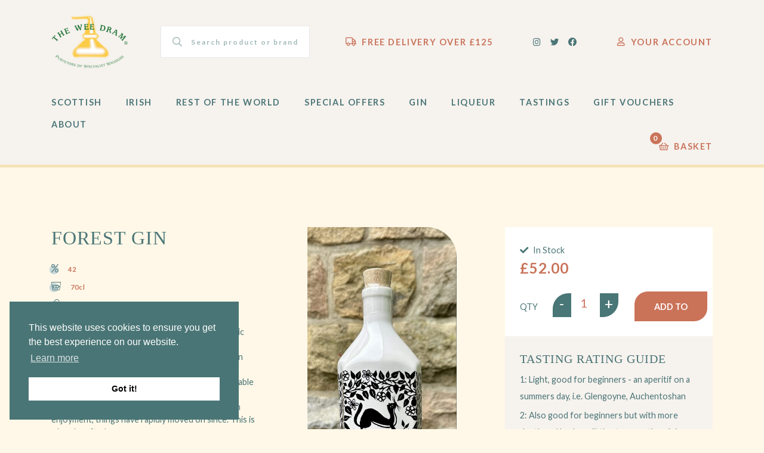

--- FILE ---
content_type: text/html; charset=UTF-8
request_url: https://www.weedram.co.uk/product/forest-gin/
body_size: 20244
content:
<!DOCTYPE html>
<html lang="en-GB">
<head>
  <meta http-equiv="content-type" content="text/html; charset=UTF-8" />
  <meta http-equiv="X-UA-Compatible" content="IE=edge">
  <meta name="viewport" content="width=device-width, initial-scale=1.0, maximum-scale=1.0, user-scalable=no" />
  <meta name="HandheldFriendly" content="true" />
  <link rel="pingback" href="https://www.weedram.co.uk/wp/xmlrpc.php" />
  <meta name='robots' content='index, follow, max-image-preview:large, max-snippet:-1, max-video-preview:-1' />
	<style>img:is([sizes="auto" i], [sizes^="auto," i]) { contain-intrinsic-size: 3000px 1500px }</style>
	
	<!-- This site is optimized with the Yoast SEO plugin v26.4 - https://yoast.com/wordpress/plugins/seo/ -->
	<title>Forest Gin | The Wee Dram</title>
	<meta name="description" content="A hand crafted artisan gin distilled in small batches using botanicals from Macclesfield Forest in the Cheshire Peak District." />
	<link rel="canonical" href="https://www.weedram.co.uk/product/forest-gin/" />
	<meta property="og:locale" content="en_GB" />
	<meta property="og:type" content="article" />
	<meta property="og:title" content="Forest Gin | The Wee Dram" />
	<meta property="og:description" content="A hand crafted artisan gin distilled in small batches using botanicals from Macclesfield Forest in the Cheshire Peak District." />
	<meta property="og:url" content="https://www.weedram.co.uk/product/forest-gin/" />
	<meta property="og:site_name" content="The Wee Dram" />
	<meta property="article:modified_time" content="2026-01-05T14:41:15+00:00" />
	<meta property="og:image" content="https://www.weedram.co.uk/app/uploads/2020/09/IMG_5100-scaled-e1709844957732.jpg" />
	<meta property="og:image:width" content="861" />
	<meta property="og:image:height" content="2065" />
	<meta property="og:image:type" content="image/jpeg" />
	<meta name="twitter:card" content="summary_large_image" />
	<meta name="twitter:label1" content="Estimated reading time" />
	<meta name="twitter:data1" content="2 minutes" />
	<script type="application/ld+json" class="yoast-schema-graph">{"@context":"https://schema.org","@graph":[{"@type":"WebPage","@id":"https://www.weedram.co.uk/product/forest-gin/","url":"https://www.weedram.co.uk/product/forest-gin/","name":"Forest Gin | The Wee Dram","isPartOf":{"@id":"https://www.weedram.co.uk/#website"},"primaryImageOfPage":{"@id":"https://www.weedram.co.uk/product/forest-gin/#primaryimage"},"image":{"@id":"https://www.weedram.co.uk/product/forest-gin/#primaryimage"},"thumbnailUrl":"https://www.weedram.co.uk/app/uploads/2020/09/IMG_5100-scaled-e1709844957732.jpg","datePublished":"2020-09-15T09:34:37+00:00","dateModified":"2026-01-05T14:41:15+00:00","description":"A hand crafted artisan gin distilled in small batches using botanicals from Macclesfield Forest in the Cheshire Peak District.","breadcrumb":{"@id":"https://www.weedram.co.uk/product/forest-gin/#breadcrumb"},"inLanguage":"en-GB","potentialAction":[{"@type":"ReadAction","target":["https://www.weedram.co.uk/product/forest-gin/"]}]},{"@type":"ImageObject","inLanguage":"en-GB","@id":"https://www.weedram.co.uk/product/forest-gin/#primaryimage","url":"https://www.weedram.co.uk/app/uploads/2020/09/IMG_5100-scaled-e1709844957732.jpg","contentUrl":"https://www.weedram.co.uk/app/uploads/2020/09/IMG_5100-scaled-e1709844957732.jpg","width":861,"height":2065,"caption":"Forest Gin"},{"@type":"BreadcrumbList","@id":"https://www.weedram.co.uk/product/forest-gin/#breadcrumb","itemListElement":[{"@type":"ListItem","position":1,"name":"Home","item":"https://www.weedram.co.uk/"},{"@type":"ListItem","position":2,"name":"Shop","item":"https://www.weedram.co.uk/shop/"},{"@type":"ListItem","position":3,"name":"Forest Gin"}]},{"@type":"WebSite","@id":"https://www.weedram.co.uk/#website","url":"https://www.weedram.co.uk/","name":"The Wee Dram","description":"","potentialAction":[{"@type":"SearchAction","target":{"@type":"EntryPoint","urlTemplate":"https://www.weedram.co.uk/?s={search_term_string}"},"query-input":{"@type":"PropertyValueSpecification","valueRequired":true,"valueName":"search_term_string"}}],"inLanguage":"en-GB"}]}</script>
	<!-- / Yoast SEO plugin. -->


<link rel='dns-prefetch' href='//www.googletagmanager.com' />
<link rel="alternate" type="application/rss+xml" title="The Wee Dram &raquo; Feed" href="https://www.weedram.co.uk/feed/" />
<link rel="alternate" type="application/rss+xml" title="The Wee Dram &raquo; Comments Feed" href="https://www.weedram.co.uk/comments/feed/" />
<script type="text/javascript">
/* <![CDATA[ */
window._wpemojiSettings = {"baseUrl":"https:\/\/s.w.org\/images\/core\/emoji\/16.0.1\/72x72\/","ext":".png","svgUrl":"https:\/\/s.w.org\/images\/core\/emoji\/16.0.1\/svg\/","svgExt":".svg","source":{"concatemoji":"https:\/\/www.weedram.co.uk\/wp\/wp-includes\/js\/wp-emoji-release.min.js?ver=6.8.3"}};
/*! This file is auto-generated */
!function(s,n){var o,i,e;function c(e){try{var t={supportTests:e,timestamp:(new Date).valueOf()};sessionStorage.setItem(o,JSON.stringify(t))}catch(e){}}function p(e,t,n){e.clearRect(0,0,e.canvas.width,e.canvas.height),e.fillText(t,0,0);var t=new Uint32Array(e.getImageData(0,0,e.canvas.width,e.canvas.height).data),a=(e.clearRect(0,0,e.canvas.width,e.canvas.height),e.fillText(n,0,0),new Uint32Array(e.getImageData(0,0,e.canvas.width,e.canvas.height).data));return t.every(function(e,t){return e===a[t]})}function u(e,t){e.clearRect(0,0,e.canvas.width,e.canvas.height),e.fillText(t,0,0);for(var n=e.getImageData(16,16,1,1),a=0;a<n.data.length;a++)if(0!==n.data[a])return!1;return!0}function f(e,t,n,a){switch(t){case"flag":return n(e,"\ud83c\udff3\ufe0f\u200d\u26a7\ufe0f","\ud83c\udff3\ufe0f\u200b\u26a7\ufe0f")?!1:!n(e,"\ud83c\udde8\ud83c\uddf6","\ud83c\udde8\u200b\ud83c\uddf6")&&!n(e,"\ud83c\udff4\udb40\udc67\udb40\udc62\udb40\udc65\udb40\udc6e\udb40\udc67\udb40\udc7f","\ud83c\udff4\u200b\udb40\udc67\u200b\udb40\udc62\u200b\udb40\udc65\u200b\udb40\udc6e\u200b\udb40\udc67\u200b\udb40\udc7f");case"emoji":return!a(e,"\ud83e\udedf")}return!1}function g(e,t,n,a){var r="undefined"!=typeof WorkerGlobalScope&&self instanceof WorkerGlobalScope?new OffscreenCanvas(300,150):s.createElement("canvas"),o=r.getContext("2d",{willReadFrequently:!0}),i=(o.textBaseline="top",o.font="600 32px Arial",{});return e.forEach(function(e){i[e]=t(o,e,n,a)}),i}function t(e){var t=s.createElement("script");t.src=e,t.defer=!0,s.head.appendChild(t)}"undefined"!=typeof Promise&&(o="wpEmojiSettingsSupports",i=["flag","emoji"],n.supports={everything:!0,everythingExceptFlag:!0},e=new Promise(function(e){s.addEventListener("DOMContentLoaded",e,{once:!0})}),new Promise(function(t){var n=function(){try{var e=JSON.parse(sessionStorage.getItem(o));if("object"==typeof e&&"number"==typeof e.timestamp&&(new Date).valueOf()<e.timestamp+604800&&"object"==typeof e.supportTests)return e.supportTests}catch(e){}return null}();if(!n){if("undefined"!=typeof Worker&&"undefined"!=typeof OffscreenCanvas&&"undefined"!=typeof URL&&URL.createObjectURL&&"undefined"!=typeof Blob)try{var e="postMessage("+g.toString()+"("+[JSON.stringify(i),f.toString(),p.toString(),u.toString()].join(",")+"));",a=new Blob([e],{type:"text/javascript"}),r=new Worker(URL.createObjectURL(a),{name:"wpTestEmojiSupports"});return void(r.onmessage=function(e){c(n=e.data),r.terminate(),t(n)})}catch(e){}c(n=g(i,f,p,u))}t(n)}).then(function(e){for(var t in e)n.supports[t]=e[t],n.supports.everything=n.supports.everything&&n.supports[t],"flag"!==t&&(n.supports.everythingExceptFlag=n.supports.everythingExceptFlag&&n.supports[t]);n.supports.everythingExceptFlag=n.supports.everythingExceptFlag&&!n.supports.flag,n.DOMReady=!1,n.readyCallback=function(){n.DOMReady=!0}}).then(function(){return e}).then(function(){var e;n.supports.everything||(n.readyCallback(),(e=n.source||{}).concatemoji?t(e.concatemoji):e.wpemoji&&e.twemoji&&(t(e.twemoji),t(e.wpemoji)))}))}((window,document),window._wpemojiSettings);
/* ]]> */
</script>
<style id='wp-emoji-styles-inline-css' type='text/css'>

	img.wp-smiley, img.emoji {
		display: inline !important;
		border: none !important;
		box-shadow: none !important;
		height: 1em !important;
		width: 1em !important;
		margin: 0 0.07em !important;
		vertical-align: -0.1em !important;
		background: none !important;
		padding: 0 !important;
	}
</style>
<link rel='stylesheet' id='wp-block-library-css' href='https://www.weedram.co.uk/wp/wp-includes/css/dist/block-library/style.min.css?ver=6.8.3' type='text/css' media='all' />
<style id='classic-theme-styles-inline-css' type='text/css'>
/*! This file is auto-generated */
.wp-block-button__link{color:#fff;background-color:#32373c;border-radius:9999px;box-shadow:none;text-decoration:none;padding:calc(.667em + 2px) calc(1.333em + 2px);font-size:1.125em}.wp-block-file__button{background:#32373c;color:#fff;text-decoration:none}
</style>
<style id='global-styles-inline-css' type='text/css'>
:root{--wp--preset--aspect-ratio--square: 1;--wp--preset--aspect-ratio--4-3: 4/3;--wp--preset--aspect-ratio--3-4: 3/4;--wp--preset--aspect-ratio--3-2: 3/2;--wp--preset--aspect-ratio--2-3: 2/3;--wp--preset--aspect-ratio--16-9: 16/9;--wp--preset--aspect-ratio--9-16: 9/16;--wp--preset--color--black: #000000;--wp--preset--color--cyan-bluish-gray: #abb8c3;--wp--preset--color--white: #ffffff;--wp--preset--color--pale-pink: #f78da7;--wp--preset--color--vivid-red: #cf2e2e;--wp--preset--color--luminous-vivid-orange: #ff6900;--wp--preset--color--luminous-vivid-amber: #fcb900;--wp--preset--color--light-green-cyan: #7bdcb5;--wp--preset--color--vivid-green-cyan: #00d084;--wp--preset--color--pale-cyan-blue: #8ed1fc;--wp--preset--color--vivid-cyan-blue: #0693e3;--wp--preset--color--vivid-purple: #9b51e0;--wp--preset--gradient--vivid-cyan-blue-to-vivid-purple: linear-gradient(135deg,rgba(6,147,227,1) 0%,rgb(155,81,224) 100%);--wp--preset--gradient--light-green-cyan-to-vivid-green-cyan: linear-gradient(135deg,rgb(122,220,180) 0%,rgb(0,208,130) 100%);--wp--preset--gradient--luminous-vivid-amber-to-luminous-vivid-orange: linear-gradient(135deg,rgba(252,185,0,1) 0%,rgba(255,105,0,1) 100%);--wp--preset--gradient--luminous-vivid-orange-to-vivid-red: linear-gradient(135deg,rgba(255,105,0,1) 0%,rgb(207,46,46) 100%);--wp--preset--gradient--very-light-gray-to-cyan-bluish-gray: linear-gradient(135deg,rgb(238,238,238) 0%,rgb(169,184,195) 100%);--wp--preset--gradient--cool-to-warm-spectrum: linear-gradient(135deg,rgb(74,234,220) 0%,rgb(151,120,209) 20%,rgb(207,42,186) 40%,rgb(238,44,130) 60%,rgb(251,105,98) 80%,rgb(254,248,76) 100%);--wp--preset--gradient--blush-light-purple: linear-gradient(135deg,rgb(255,206,236) 0%,rgb(152,150,240) 100%);--wp--preset--gradient--blush-bordeaux: linear-gradient(135deg,rgb(254,205,165) 0%,rgb(254,45,45) 50%,rgb(107,0,62) 100%);--wp--preset--gradient--luminous-dusk: linear-gradient(135deg,rgb(255,203,112) 0%,rgb(199,81,192) 50%,rgb(65,88,208) 100%);--wp--preset--gradient--pale-ocean: linear-gradient(135deg,rgb(255,245,203) 0%,rgb(182,227,212) 50%,rgb(51,167,181) 100%);--wp--preset--gradient--electric-grass: linear-gradient(135deg,rgb(202,248,128) 0%,rgb(113,206,126) 100%);--wp--preset--gradient--midnight: linear-gradient(135deg,rgb(2,3,129) 0%,rgb(40,116,252) 100%);--wp--preset--font-size--small: 13px;--wp--preset--font-size--medium: 20px;--wp--preset--font-size--large: 36px;--wp--preset--font-size--x-large: 42px;--wp--preset--spacing--20: 0.44rem;--wp--preset--spacing--30: 0.67rem;--wp--preset--spacing--40: 1rem;--wp--preset--spacing--50: 1.5rem;--wp--preset--spacing--60: 2.25rem;--wp--preset--spacing--70: 3.38rem;--wp--preset--spacing--80: 5.06rem;--wp--preset--shadow--natural: 6px 6px 9px rgba(0, 0, 0, 0.2);--wp--preset--shadow--deep: 12px 12px 50px rgba(0, 0, 0, 0.4);--wp--preset--shadow--sharp: 6px 6px 0px rgba(0, 0, 0, 0.2);--wp--preset--shadow--outlined: 6px 6px 0px -3px rgba(255, 255, 255, 1), 6px 6px rgba(0, 0, 0, 1);--wp--preset--shadow--crisp: 6px 6px 0px rgba(0, 0, 0, 1);}:where(.is-layout-flex){gap: 0.5em;}:where(.is-layout-grid){gap: 0.5em;}body .is-layout-flex{display: flex;}.is-layout-flex{flex-wrap: wrap;align-items: center;}.is-layout-flex > :is(*, div){margin: 0;}body .is-layout-grid{display: grid;}.is-layout-grid > :is(*, div){margin: 0;}:where(.wp-block-columns.is-layout-flex){gap: 2em;}:where(.wp-block-columns.is-layout-grid){gap: 2em;}:where(.wp-block-post-template.is-layout-flex){gap: 1.25em;}:where(.wp-block-post-template.is-layout-grid){gap: 1.25em;}.has-black-color{color: var(--wp--preset--color--black) !important;}.has-cyan-bluish-gray-color{color: var(--wp--preset--color--cyan-bluish-gray) !important;}.has-white-color{color: var(--wp--preset--color--white) !important;}.has-pale-pink-color{color: var(--wp--preset--color--pale-pink) !important;}.has-vivid-red-color{color: var(--wp--preset--color--vivid-red) !important;}.has-luminous-vivid-orange-color{color: var(--wp--preset--color--luminous-vivid-orange) !important;}.has-luminous-vivid-amber-color{color: var(--wp--preset--color--luminous-vivid-amber) !important;}.has-light-green-cyan-color{color: var(--wp--preset--color--light-green-cyan) !important;}.has-vivid-green-cyan-color{color: var(--wp--preset--color--vivid-green-cyan) !important;}.has-pale-cyan-blue-color{color: var(--wp--preset--color--pale-cyan-blue) !important;}.has-vivid-cyan-blue-color{color: var(--wp--preset--color--vivid-cyan-blue) !important;}.has-vivid-purple-color{color: var(--wp--preset--color--vivid-purple) !important;}.has-black-background-color{background-color: var(--wp--preset--color--black) !important;}.has-cyan-bluish-gray-background-color{background-color: var(--wp--preset--color--cyan-bluish-gray) !important;}.has-white-background-color{background-color: var(--wp--preset--color--white) !important;}.has-pale-pink-background-color{background-color: var(--wp--preset--color--pale-pink) !important;}.has-vivid-red-background-color{background-color: var(--wp--preset--color--vivid-red) !important;}.has-luminous-vivid-orange-background-color{background-color: var(--wp--preset--color--luminous-vivid-orange) !important;}.has-luminous-vivid-amber-background-color{background-color: var(--wp--preset--color--luminous-vivid-amber) !important;}.has-light-green-cyan-background-color{background-color: var(--wp--preset--color--light-green-cyan) !important;}.has-vivid-green-cyan-background-color{background-color: var(--wp--preset--color--vivid-green-cyan) !important;}.has-pale-cyan-blue-background-color{background-color: var(--wp--preset--color--pale-cyan-blue) !important;}.has-vivid-cyan-blue-background-color{background-color: var(--wp--preset--color--vivid-cyan-blue) !important;}.has-vivid-purple-background-color{background-color: var(--wp--preset--color--vivid-purple) !important;}.has-black-border-color{border-color: var(--wp--preset--color--black) !important;}.has-cyan-bluish-gray-border-color{border-color: var(--wp--preset--color--cyan-bluish-gray) !important;}.has-white-border-color{border-color: var(--wp--preset--color--white) !important;}.has-pale-pink-border-color{border-color: var(--wp--preset--color--pale-pink) !important;}.has-vivid-red-border-color{border-color: var(--wp--preset--color--vivid-red) !important;}.has-luminous-vivid-orange-border-color{border-color: var(--wp--preset--color--luminous-vivid-orange) !important;}.has-luminous-vivid-amber-border-color{border-color: var(--wp--preset--color--luminous-vivid-amber) !important;}.has-light-green-cyan-border-color{border-color: var(--wp--preset--color--light-green-cyan) !important;}.has-vivid-green-cyan-border-color{border-color: var(--wp--preset--color--vivid-green-cyan) !important;}.has-pale-cyan-blue-border-color{border-color: var(--wp--preset--color--pale-cyan-blue) !important;}.has-vivid-cyan-blue-border-color{border-color: var(--wp--preset--color--vivid-cyan-blue) !important;}.has-vivid-purple-border-color{border-color: var(--wp--preset--color--vivid-purple) !important;}.has-vivid-cyan-blue-to-vivid-purple-gradient-background{background: var(--wp--preset--gradient--vivid-cyan-blue-to-vivid-purple) !important;}.has-light-green-cyan-to-vivid-green-cyan-gradient-background{background: var(--wp--preset--gradient--light-green-cyan-to-vivid-green-cyan) !important;}.has-luminous-vivid-amber-to-luminous-vivid-orange-gradient-background{background: var(--wp--preset--gradient--luminous-vivid-amber-to-luminous-vivid-orange) !important;}.has-luminous-vivid-orange-to-vivid-red-gradient-background{background: var(--wp--preset--gradient--luminous-vivid-orange-to-vivid-red) !important;}.has-very-light-gray-to-cyan-bluish-gray-gradient-background{background: var(--wp--preset--gradient--very-light-gray-to-cyan-bluish-gray) !important;}.has-cool-to-warm-spectrum-gradient-background{background: var(--wp--preset--gradient--cool-to-warm-spectrum) !important;}.has-blush-light-purple-gradient-background{background: var(--wp--preset--gradient--blush-light-purple) !important;}.has-blush-bordeaux-gradient-background{background: var(--wp--preset--gradient--blush-bordeaux) !important;}.has-luminous-dusk-gradient-background{background: var(--wp--preset--gradient--luminous-dusk) !important;}.has-pale-ocean-gradient-background{background: var(--wp--preset--gradient--pale-ocean) !important;}.has-electric-grass-gradient-background{background: var(--wp--preset--gradient--electric-grass) !important;}.has-midnight-gradient-background{background: var(--wp--preset--gradient--midnight) !important;}.has-small-font-size{font-size: var(--wp--preset--font-size--small) !important;}.has-medium-font-size{font-size: var(--wp--preset--font-size--medium) !important;}.has-large-font-size{font-size: var(--wp--preset--font-size--large) !important;}.has-x-large-font-size{font-size: var(--wp--preset--font-size--x-large) !important;}
:where(.wp-block-post-template.is-layout-flex){gap: 1.25em;}:where(.wp-block-post-template.is-layout-grid){gap: 1.25em;}
:where(.wp-block-columns.is-layout-flex){gap: 2em;}:where(.wp-block-columns.is-layout-grid){gap: 2em;}
:root :where(.wp-block-pullquote){font-size: 1.5em;line-height: 1.6;}
</style>
<link rel='stylesheet' id='photoswipe-css' href='https://www.weedram.co.uk/app/plugins/woocommerce/assets/css/photoswipe/photoswipe.min.css?ver=8.2.0' type='text/css' media='all' />
<link rel='stylesheet' id='photoswipe-default-skin-css' href='https://www.weedram.co.uk/app/plugins/woocommerce/assets/css/photoswipe/default-skin/default-skin.min.css?ver=8.2.0' type='text/css' media='all' />
<link rel='stylesheet' id='woocommerce-layout-css' href='https://www.weedram.co.uk/app/plugins/woocommerce/assets/css/woocommerce-layout.css?ver=8.2.0' type='text/css' media='all' />
<link rel='stylesheet' id='woocommerce-smallscreen-css' href='https://www.weedram.co.uk/app/plugins/woocommerce/assets/css/woocommerce-smallscreen.css?ver=8.2.0' type='text/css' media='only screen and (max-width: 768px)' />
<link rel='stylesheet' id='woocommerce-general-css' href='https://www.weedram.co.uk/app/plugins/woocommerce/assets/css/woocommerce.css?ver=8.2.0' type='text/css' media='all' />
<style id='woocommerce-inline-inline-css' type='text/css'>
.woocommerce form .form-row .required { visibility: visible; }
</style>
<link rel='stylesheet' id='wc-gc-css-css' href='https://www.weedram.co.uk/app/plugins/woocommerce-gift-cards/assets/css/frontend/woocommerce.css?ver=1.5.1' type='text/css' media='all' />
<script type="text/javascript" src="https://www.weedram.co.uk/wp/wp-includes/js/jquery/jquery.min.js?ver=3.7.1" id="jquery-core-js"></script>
<script type="text/javascript" src="https://www.weedram.co.uk/wp/wp-includes/js/jquery/jquery-migrate.min.js?ver=3.4.1" id="jquery-migrate-js"></script>
<script type="text/javascript" src="https://www.googletagmanager.com/gtag/js?id=G-SG0X1B7C34" id="google-tag-manager-js"></script>
<script type="text/javascript" id="google-tag-manager-js-after">
/* <![CDATA[ */
	window.dataLayer = window.dataLayer || [];
	function gtag(){dataLayer.push(arguments);}
	gtag('js', new Date());
	gtag('config', 'G-SG0X1B7C34', { 'send_page_view': false });
/* ]]> */
</script>
<link rel="https://api.w.org/" href="https://www.weedram.co.uk/wp-json/" /><link rel="alternate" title="JSON" type="application/json" href="https://www.weedram.co.uk/wp-json/wp/v2/product/2850" /><link rel="EditURI" type="application/rsd+xml" title="RSD" href="https://www.weedram.co.uk/wp/xmlrpc.php?rsd" />
<meta name="generator" content="WordPress 6.8.3" />
<meta name="generator" content="WooCommerce 8.2.0" />
<link rel='shortlink' href='https://www.weedram.co.uk/?p=2850' />
<link rel="alternate" title="oEmbed (JSON)" type="application/json+oembed" href="https://www.weedram.co.uk/wp-json/oembed/1.0/embed?url=https%3A%2F%2Fwww.weedram.co.uk%2Fproduct%2Fforest-gin%2F" />
<link rel="alternate" title="oEmbed (XML)" type="text/xml+oembed" href="https://www.weedram.co.uk/wp-json/oembed/1.0/embed?url=https%3A%2F%2Fwww.weedram.co.uk%2Fproduct%2Fforest-gin%2F&#038;format=xml" />
<meta name="generator" content="Site Kit by Google 1.167.0" />	<noscript><style>.woocommerce-product-gallery{ opacity: 1 !important; }</style></noscript>
	
  <link rel="stylesheet" href="/app/themes/frogspark/scss/dist/bundle.min.css?v=1769271625" type="text/css" media="all" />
  <script src="/app/themes/frogspark/js/dist/bundle.min.js?v=1769271625"></script>

  <link rel="apple-touch-icon" sizes="180x180" href="/app/themes/frogspark/fav.ico/apple-touch-icon.png">
  <link rel="icon" type="image/png" sizes="32x32" href="/app/themes/frogspark/fav.ico/favicon-32x32.png">
  <link rel="icon" type="image/png" sizes="16x16" href="/app/themes/frogspark/fav.ico/favicon-16x16.png">
  <link rel="manifest" href="/app/themes/frogspark/fav.ico/site.webmanifest">
  <link rel="mask-icon" href="/app/themes/frogspark/fav.ico/safari-pinned-tab.svg" color="#5bbad5">
  <meta name="msapplication-TileColor" content="#ffffff">
  <meta name="theme-color" content="#ffffff">

  <!-- Google Analytics generated by: https://analytics.google.com/analytics/web/ -->
  <script async src="https://www.googletagmanager.com/gtag/js?id="></script>
  <script>
    window.dataLayer = window.dataLayer || [];
    function gtag(){dataLayer.push(arguments);}
    gtag('js', new Date());

    gtag('config', '');
  </script>

  <!-- Cookie popup generated by: https://cookieconsent.insites.com/download/ -->
  <link rel="stylesheet" type="text/css" href="//cdnjs.cloudflare.com/ajax/libs/cookieconsent2/3.1.0/cookieconsent.min.css" />
  <script src="//cdnjs.cloudflare.com/ajax/libs/cookieconsent2/3.1.0/cookieconsent.min.js"></script>
  <script>
    window.addEventListener("load", function(){
    window.cookieconsent.initialise({
      "palette": {
        "popup": {"background": "#4A7576"},
        "button": {"background": "#FFFFFF", "text": "#000000"}
      },
      "position": "bottom-left",
      "content": {"href": "/cookie-policy/"}
    })});
  </script>
  
  <style>
    
    footer .navbar-brand.text img {
      height: 110px !important;
    }
    
    .map {
	    min-height: 300px;
	  }
	  
	  @media(min-width: 1380px) {
			.map {
				height: 500px;
			}
    }
    
    .page-id-214 #hero:before {
      content: '';
      height: 100%;
      width: 100%;
      background-color: #4a7576;
      position: absolute;
      top: 0;
      left: 0;
      opacity: .5;
      background-image: none;
    }
    
    @media(max-width: 1440px) {
      #product-repeater .btn-global, #single-product .btn-global, .carousel-offers .btn-global, .carousel-offers-alt .btn-global {
        font-size: 0.6rem !important;
      }
      
      .btn-global, #product-repeater .btn-global, .carousel-offers-alt .btn-global {
        padding: 9px 25px !important;
      }
    }
    
    
    
    @media(max-width: 1340px) {
      
      .navbar-custom .wc-product-search input {
        width: 250px !important;
        font-size: 12px !important;
      }
      

      
      .product-info ul li {
        width: 100% !important;
      }
      
      
    }
    
     @media (min-width: 1200px) and (max-width: 1340px) {
      div.prod-img-new-bg {
        height: 385px !important;
      }
      
            
      div.qty-box .col-md-2, .qty-box .col-md-5 {
        padding-right: 0px;
      }
      
      div.qty-in a {
        display: inline-block;
        background: #497676 !important;
        color: #fff;
        font-size: 25px;
        width: 31px;
        text-align: center;
        height: 40px;
        line-height: 35px;
      }
      
    }
   
    @media only screen and (min-width: 992px) {
      .btn-global, #product-repeater .btn-global, .carousel-offers-alt .btn-global {
        padding: 15px 50px;   
      }
      
      #product-repeater .btn-global, #single-product .btn-global, .carousel-offers .btn-global, .carousel-offers-alt .btn-global {
        font-size: 0.8rem;
      }
    }
    
    @media only screen and (min-width: 992px) {
      .navbar-custom .navbar-brand img {
        height: 90px;
      }
      
      
      
    }
    
    #product-repeater .account-benefits ul li:before, #single-product .account-benefits ul li:before, .carousel-offers .account-benefits ul li:before, .carousel-offers-alt .account-benefits ul li:before {
      left: -3px;
      top: 3px;
    }
    
    .h1, .h2, .h3, .h4, .h5, .h6, h1, h2, h3, h4, h5, h6 {
      -webkit-font-smoothing: unset !important;
    }
    
    .subtitle {
      -webkit-font-smoothing: antialiased !important;
      font-weight: 700 !important;
    }
    
    .archive .product-info img {
      height: 320px !important;
      width: auto;
      max-width: 100%;
      max-height: 450px;
    }
    
    .product-info {
      display: flex;
      flex-direction: column;
    }
    
    .product-info .push-bottom {
      margin-top: auto;
    }
    
    .product-info ul {
    }
    
    .product-info ul li {
      padding: 0px !important;
      margin-bottom: 10px !important;
      display: inline-block;
      width: 45%;
    }
    
    .prod-img-new-bg {
      background-size: contain !important;
      background-position: center center !important;
      height: 320px !important;
      width: 135px !important;
      border-top-right-radius: 50px;
      border-bottom-left-radius: 50px;
    }
    
    /* .push-bottom {
      position: absolute;
      bottom: 0px;
    } */
    
    .product-info h3 {
      font-size: 20px !important;
    }
    
    .matl-month-bg {
      height: 538px !important;
      width: 245px !important;
    }
    
    @media(max-width:1199px) {
      .home h2 {
        font-size: 2.5rem !important;
      }
      
      .matl-month-bg {
        height: 510px !important;
        width: 195px !important;
      }
      
      #malt-of-month .mm-image {
        width: 100% !important;
      }
      
      .navbar-lower .menu-main-menu-container .nav-item {
        padding-right: 25px !important;
      }
    }
    
    @media(max-width: 991px) {
      div.push-bottom {
        position: relative !important;
      }
      
      .navbar-custom .wc-product-search input {
        max-width: 180px !important;
      }
      
      .navbar-custom .acc-link, .navbar-custom .navbar-text {
        text-transform: uppercase;
        letter-spacing: .1rem;
        color: #c97259;
        margin-left: 20px !important;
        margin-right: 30px;
      }
      
    }
    
    .cart_item .variation p, .cart_item .variation dt {
      font-family: Lato !important;
      font-size: 14px !important;
      line-height: 1.2em;
      margin-bottom: 10px !important;
    }
    
    .cart_item .variation {
      margin-top: 15px !important;
    }
    
    .cart_item .variation dt {
      line-height: 1.2em !important;
    }
    
    #filters, .return-to-shop {
      display: none !important;
    }
    
    @media(max-width:767px) {
      
      
      .product-info h3 {
        font-size: 16px !important;

      }
      
      .push-bottom {
        position: relative;
      }
      
      .mobile-icons-wrapper {
        position: absolute;
        right: 60px;
      }
      
      .carousel-offers .flex-column {
        padding-left: 10px;
      }
      
      .home h2 {
        font-size: 1.7rem !important;
      }
      
      #product-repeater .account-benefits ul li, #single-product .account-benefits ul li, .carousel-offers .account-benefits ul li, .carousel-offers-alt .account-benefits ul li {
        width: 100% !important;
      }
      
      .matl-month-bg {
        height: 310px !important;
        width: 125px !important;
      }
    }
    
    .woocommerce form .form-row-first, .woocommerce form .form-row-last, .woocommerce-page form .form-row-first, .woocommerce-page form .form-row-last {
      width: 100% !important;
    }
    
    .woocommerce form .form-row label {
      line-height: 2;
      display: block;
      width: 100%;
    }
    
    .woocommerce-input-wrapper {
      width: 100%;
    }
    
    .woocommerce form .form-row input.input-text, .woocommerce form .form-row textarea {
      min-height: 40px;
    }
    
    .add_gift_card_form {
      width: 100% !important;
    }
    
    #wc_gc_cart_redeem_form {
      
    }
    
    .add_gift_card_form #wc_gc_cart_redeem_form input[type="text"] {
      width: 100%;
      border: none !important;
      height: 55px !important;
      padding: 10px;    
    }
    
    .add_gift_card_form #wc_gc_cart_redeem_form button {
      background-color: #d3d3d3;
    color: #4a7576;
        border: navajowhite;
    text-transform: uppercase;
    letter-spacing: .1rem;
    border-radius: 0;
    border-top-left-radius: 50px;
    border-bottom-right-radius: 50px;
    padding: 10px 40px;
    margin-top: 15px;
    }
    
    .woocommerce form .form-row input.input-text, .woocommerce form .form-row textarea {
      height: 55px;
      padding-left: 15px !important;
    }
    
    .select2-container--default .select2-selection--single .select2-selection__rendered, .select2-container--default .select2-selection--single {
      height: 55px;
      line-height: 55px;
    }
    
    .select2-container--default .select2-selection--single .select2-selection__arrow {
      height: 55px;
    }
    
    .woocommerce-checkout .add_gift_card_form {
      display: none !important;
    }
    
    .mailchimp-newsletter {
	    display: inline;
	  }


    .cross-sells div.product-image {
        min-height: 350px;
        background-size: cover;
        background-position: center;
    }

    .woocommerce .cart-collaterals .cross-sells, .woocommerce-page .cart-collaterals div.cross-sells {
        width: 60%;
    }

    .cross-sells .prod-img-new-bg {
        background-size: cover !important;
    }

    /* Style the container */
    .sort-dropdown {
        display: inline-block;
        position: relative;
    }

    /* Hide the default select arrow */
    .sort-dropdown select {
        -webkit-appearance: none;
        -moz-appearance: none;
        appearance: none;
        background: transparent;
        padding: 10px;
        border: 1px solid #4a7576;
        border-radius: 4px;
        font-size: 16px;
        margin-left: 20px;
    }

    /* Style the select box */
    .sort-dropdown select {
        background-repeat: no-repeat;
        background-position: right center;
        background-size: 20px;
        width: 200px; /* Adjust the width as needed */
        color: #4a7576;
        text-align: center;
    }

    /* Hover styles */
    .sort-dropdown select:hover {
        border-color: #888;
        cursor: pointer;
    }

    /* Focus styles */
    .sort-dropdown select:focus {
        outline: none;
        border-color: #555;
    }

    @media(max-width:767px) {
        .woocommerce .cart-collaterals .cross-sells, .woocommerce-page .cart-collaterals div.cross-sells {
            width: 100%;
        }
    }
    
    /*
    @-webkit-keyframes logopulse {
        0% {
            opacity: 0
        }
    
        50% {
            opacity: .5
        }
    
        100% {
            opacity: 1
        }
    }
    
    @keyframes logopulse {
        0% {
            opacity: 0
        }
    
        50% {
            opacity: .5
        }
    
        100% {
            opacity: 1
        }
    }
    
    .loader-wrapper {
        height: 100vh;
        left: 0;
        position: fixed;
        top: 0;
        width: 100vw;
        z-index: 1000
    }
    
    .loader-wrapper .loader {
        -webkit-box-align: center;
        -ms-flex-align: center;
        align-items: center;
        display: -webkit-box;
        display: -ms-flexbox;
        display: flex;
        -webkit-box-orient: horizontal;
        -webkit-box-direction: normal;
        -ms-flex-direction: row;
        flex-direction: row;
        height: 100vh;
        -webkit-box-pack: center;
        -ms-flex-pack: center;
        justify-content: center;
        position: fixed;
        width: 100vw;
        z-index: 1001
    }
    
    .loader-wrapper .loader img {
        height: 32px;
        -webkit-transition: .5s;
        transition: .5s;
        width: auto;
        height: 40px;
    margin-top: -100px;
    opacity: 1 !important;
    z-index: 100;
    }
    
    @media only screen and (min-width: 992px) {
        .loader-wrapper .loader img {
            height:40px
        }
    }
    
    .loader-wrapper .loader-section {
        background: #f6f2ee;
        height: 100vh;
        position: fixed;
        top: 0;
        -webkit-transform: translateX(0);
        transform: translateX(0);
        width: 50vw;
        z-index: 1100;
    }
    
    .loader-wrapper .loader-section.section-left {
        left: 0
    }
    
    .loader-wrapper .loader-section.section-right {
        right: 0
    }
    
    .loaded .loader-wrapper {
        -webkit-transform: translateY(-100%);
        transform: translateY(-100%);
        -webkit-transition: all .3s 1s ease-out;
        transition: all .3s 1s ease-out;
        visibility: hidden
    }
    
    .loaded .loader-wrapper .loader {
        opacity: 0;
        -webkit-transition: all .3s ease-out;
        transition: all .3s ease-out
    }
    
    .loaded .loader-wrapper .loader-section.section-left {
        -webkit-transform: translateX(-100%);
        transform: translateX(-100%);
        -webkit-transition: all .7s .3s cubic-bezier(.645,.045,.355,1);
        transition: all .7s .3s cubic-bezier(.645,.045,.355,1)
    }
    
    .loaded .loader-wrapper .section-right {
        -webkit-transform: translateX(100%);
        transform: translateX(100%);
        -webkit-transition: all .7s .3s cubic-bezier(.645,.045,.355,1);
        transition: all .7s .3s cubic-bezier(.645,.045,.355,1)
    }
    
    .glass {
      position: absolute;
      width: 44%;
      left: 28%;
      height: 61%;
      top: 15%;
      background: rgba(255, 255, 255, 0.5);
      border-radius: 5px;
      clip-path: polygon(0 0, 100% 0, 94% 100%, 6% 100%);
      overflow: hidden;
    }
    
    .glass-copy {
      position: absolute;
      width: 46%;
      left: 27%;
      height: 72%;
      top: 13.5%;
      background: rgba(255, 255, 255, 0.7);
      clip-path: polygon(0 0, 100% 0, 94% 100%, 6% 100%);
      border-radius: 7px;
    }
    
    .whiskey {
      position: absolute;
      bottom: -10%;
      left: -25%;
      width: 150%;
      height: 50%;
      background: #f4bb5f;
      z-index: 1;
      transform: rotate(0deg);
      z-index: 1200;
    }
    
    .whiskey.swish {
      animation: swish 2.5s cubic-bezier(0.79, 0.92, 0.51, 1.23) 1;
    }
    
    @keyframes swish {
      0% {
        transform: rotate(0deg);
      }
      9% {
        transform: rotate(0deg);
      }
      25% {
        transform: rotate(-4deg);
      }
      50% {
        transform: rotate(3deg);
      }
      70% {
        transform: rotate(-3deg);
      }
      90% {
        transform: rotate(2deg);
      }
      100% {
        transform: rotate(0deg);
      }
    }
    .ice {
      position: absolute;
      width: 36%;
      height: 32%;
      border-radius: 6px;
      opacity: 0.6;
      z-index: 2;
      background: #dddddd;
      /* Old browsers */
      background: -moz-radial-gradient(center, ellipse cover, #dddddd 47%, #ffffff 100%);
      /* FF3.6-15 */
      background: -webkit-radial-gradient(center, ellipse cover, #dddddd 47%, #ffffff 100%);
      /* Chrome10-25,Safari5.1-6 */
      background: radial-gradient(ellipse at center, #dddddd 47%, #ffffff 100%);
      /* W3C, IE10+, FF16+, Chrome26+, Opera12+, Safari7+ */
      filter: progid:DXImageTransform.Microsoft.gradient( startColorstr='#dddddd', endColorstr='#ffffff',GradientType=1 );
      /* IE6-9 fallback on horizontal gradient */
    }
    
    .ice.hide {
      display: none;
    }
    
    .ice-1 {
      top: 56%;
      left: 10%;
      transform: rotate(20deg);
      animation: drop1 2s ease 1;
    }
    
    .ice-2 {
      top: 50%;
      left: 20%;
      transform: rotate(50deg);
      animation: drop2 2s ease 1;
    }
    
    .ice-3 {
      top: 57%;
      left: 58%;
      transform: rotate(10deg);
      animation: drop3 2s ease 1;
    }
    
    .ice-4 {
      top: 51%;
      left: 45%;
      transform: rotate(-10deg);
      animation: drop4 2s ease 1;
    }
    
    @keyframes drop1 {
      0% {
        top: -500px;
      }
      40% {
        top: -500px;
      }
      70% {
        top: 66%;
        transform: rotate(-10deg);
      }
      100% {
        top: 56%;
      }
    }
    @keyframes drop2 {
      0% {
        top: -500px;
      }
      30% {
        top: 67%;
        transform: rotate(20deg);
      }
      60% {
        top: 57%;
      }
      100% {
        top: 50%;
      }
    }
    @keyframes drop3 {
      0% {
        top: -500px;
      }
      10% {
        top: -500px;
      }
      40% {
        top: 67%;
        transform: rotate(20deg);
      }
      90% {
        top: 57%;
      }
      100% {
        top: 57%;
      }
    }
    @keyframes drop4 {
      0% {
        top: -500px;
      }
      20% {
        top: -500px;
      }
      50% {
        top: 61%;
        transform: rotate(20deg);
      }
      80% {
        top: 51%;
      }
      100% {
        top: 51%;
      }
    }
    
    .wrapper-new {
      position: fixed;
      margin: auto;
      display: block;
      margin-top: 0%;
      width: 400px;
      height: 220px;
    }
    
    .woocommerce .woocommerce-info, .woocommerce .woocommerce-message {
      background: #f6f2ee !important;
      border-color: #f5e3b8 !important;
    }
    
    .woocommerce .woocommerce-error .button, .woocommerce .woocommerce-info .button, .woocommerce .woocommerce-message .button, .woocommerce-page .woocommerce-error .button, .woocommerce-page .woocommerce-info .button, .woocommerce-page .woocommerce-message .button {
      border: none !important;
      background: #ca7359 !important;
      color: #fff !important;
      border-radius: 0px !important;
      border-top-left-radius: 22px !important;
      border-bottom-right-radius: 22px !important;
      text-transform: uppercase;
      height: auto;
      font-weight: 700 !important;
      line-height: 0px;
      padding: 16px 25px;
      font-size: 14px;
    }
    
    #product-repeater .account-benefits ul li, #single-product .account-benefits ul li, .carousel-offers .account-benefits ul li, .carousel-offers-alt .account-benefits ul li {
      font-size: 0.7rem !important;
    }

    .woocommerce-checkout .col2-set .col-1, .woocommerce-checkout .col2-set .col-2 {
      padding: 0px !important;
      margin-bottom: 25px !important;
    }
    
    .woocommerce-checkout #submit_worldpay_payment_form {
      border-radius: 0;
      color: #fff;
      text-transform: uppercase;
      font-family: Lato,sans-serif;
      transition: all .25s ease;
      padding: 15px 35px;
      font-size: .9rem;
      font-weight: 700;
      border-bottom-right-radius: 20px;
      border-top-left-radius: 20px;
      font-size: .7rem;
      font-weight: 400;
      letter-spacing: 1px;
      background: #4b7576 !important;
      border: navajowhite !important;
      margin-bottom: 50px;
      font-size: 22px;
      display: block;
    }

    .shipping-box {
      display:none !important;
    }
    
    
    .stock-status.outofstock{
      color: #a14d34 !important;
    }
    
    .search-tile {
      background-color: white;
      border-radius: 50px 0 50px 0;
      border: solid 2px #4b7576;
      height: 100%;
      padding: 20px;
      transition: all .25s ease;
    }
    .search-tile h3 {
      font-size: 20px;
    }
    .search-tile .post-type {
      color: black;
    }
    a:hover .search-tile {
      box-shadow: 0 0 0 4px rgba(75, 117, 118, .5);
      border-radius: 0 50px 0 50px;
    }
    
  </style>
  
  <!-- Global site tag (gtag.js) - Google Analytics -->
  <script async src="https://www.googletagmanager.com/gtag/js?id=G-JNHXR5BBWW"></script>
  <script>
    window.dataLayer = window.dataLayer || [];
    function gtag(){dataLayer.push(arguments);}
    gtag('js', new Date());
  
    gtag('config', 'G-JNHXR5BBWW');
  </script>
  
  
<!--
    <script src="https://ajax.googleapis.com/ajax/libs/jquery/3.5.1/jquery.min.js"></script>

  <script>
    setTimeout(function(){
		$('body').addClass('loaded');
		setTimeout(function(){ AOS.init(); }, 500);
	}, 1000);
	</script>
-->
  
</head>
<body data-rsssl=1 class="wp-singular product-template-default single single-product postid-2850 wp-theme-frogspark theme-frogspark woocommerce woocommerce-page woocommerce-no-js">


  
<!--
  <div class="loader-wrapper">
    <div class="loader">
      
      <div class="wrapper-new">
        <div class="glass-copy"></div>
        <div class="glass">
          <div class="ice-1 ice"></div>
          <div class="ice-2 ice"></div>
          <div class="ice-3 ice"></div>
          <div class="ice-4 ice"></div>
          <div class="whiskey swish"></div>
        </div>
      </div>
      
      <img src="https://www.weedram.co.uk/app/uploads/2025/06/Logo-No-Background-e1748863474612.png">
    </div>
    <div class="loader-section section-left"></div>
    <div class="loader-section section-right"></div>
  </div>
-->

<nav class="navbar-custom hidden navbar navbar-lower py-3 d-none d-lg-flex">
    <div class="container">
        <div class="menu-main-menu-container"><ul id="menu-main-menu" class="nav navbar-nav"><li itemscope="itemscope" itemtype="https://www.schema.org/SiteNavigationElement" id="menu-item-3495" class="menu-item menu-item-type-custom menu-item-object-custom menu-item-has-children dropdown menu-item-3495 nav-item  nav-item"><a title="Scottish" href="/whisky/scottish/" data-hover="dropdown" aria-haspopup="true" aria-expanded="false" class="parent-item nav-link nav-link" parent-item="1" id="menu-item-dropdown-3495">Scottish<span class="dropdown-toggle"></psan></a>
<ul class="dropdown-menu" aria-labelledby="menu-item-dropdown-3495" role="menu">
	<li itemscope="itemscope" itemtype="https://www.schema.org/SiteNavigationElement" id="menu-item-29819" class="menu-item menu-item-type-taxonomy menu-item-object-product_cat menu-item-29819 nav-item  nav-item"><a title="Lowland" href="https://www.weedram.co.uk/product-category/scottish/lowland/" class="dropdown-item nav-link">Lowland</a></li>
	<li itemscope="itemscope" itemtype="https://www.schema.org/SiteNavigationElement" id="menu-item-29820" class="menu-item menu-item-type-taxonomy menu-item-object-product_cat menu-item-29820 nav-item  nav-item"><a title="Highlands" href="https://www.weedram.co.uk/product-category/scottish/highlands/" class="dropdown-item nav-link">Highlands</a></li>
	<li itemscope="itemscope" itemtype="https://www.schema.org/SiteNavigationElement" id="menu-item-29821" class="menu-item menu-item-type-taxonomy menu-item-object-product_cat menu-item-29821 nav-item  nav-item"><a title="Islands" href="https://www.weedram.co.uk/product-category/scottish/islands/" class="dropdown-item nav-link">Islands</a></li>
	<li itemscope="itemscope" itemtype="https://www.schema.org/SiteNavigationElement" id="menu-item-29822" class="menu-item menu-item-type-taxonomy menu-item-object-product_cat menu-item-29822 nav-item  nav-item"><a title="Islay" href="https://www.weedram.co.uk/product-category/scottish/islay/" class="dropdown-item nav-link">Islay</a></li>
	<li itemscope="itemscope" itemtype="https://www.schema.org/SiteNavigationElement" id="menu-item-29823" class="menu-item menu-item-type-taxonomy menu-item-object-product_cat menu-item-29823 nav-item  nav-item"><a title="Speyside" href="https://www.weedram.co.uk/product-category/scottish/speyside/" class="dropdown-item nav-link">Speyside</a></li>
	<li itemscope="itemscope" itemtype="https://www.schema.org/SiteNavigationElement" id="menu-item-29824" class="menu-item menu-item-type-taxonomy menu-item-object-product_cat menu-item-29824 nav-item  nav-item"><a title="Campbeltown" href="https://www.weedram.co.uk/product-category/scottish/campbeltown/" class="dropdown-item nav-link">Campbeltown</a></li>
	<li itemscope="itemscope" itemtype="https://www.schema.org/SiteNavigationElement" id="menu-item-29825" class="menu-item menu-item-type-taxonomy menu-item-object-product_cat menu-item-29825 nav-item  nav-item"><a title="Blended" href="https://www.weedram.co.uk/product-category/scottish/blended/" class="dropdown-item nav-link">Blended</a></li>
	<li itemscope="itemscope" itemtype="https://www.schema.org/SiteNavigationElement" id="menu-item-29826" class="menu-item menu-item-type-taxonomy menu-item-object-product_cat menu-item-29826 nav-item  nav-item"><a title="Blended Malts" href="https://www.weedram.co.uk/product-category/scottish/blended-malts/" class="dropdown-item nav-link">Blended Malts</a></li>
	<li itemscope="itemscope" itemtype="https://www.schema.org/SiteNavigationElement" id="menu-item-29827" class="menu-item menu-item-type-taxonomy menu-item-object-product_cat menu-item-29827 nav-item  nav-item"><a title="Grain" href="https://www.weedram.co.uk/product-category/scottish/grain/" class="dropdown-item nav-link">Grain</a></li>
</ul>
</li>
<li itemscope="itemscope" itemtype="https://www.schema.org/SiteNavigationElement" id="menu-item-3497" class="menu-item menu-item-type-custom menu-item-object-custom menu-item-3497 nav-item  nav-item"><a title="Irish" href="/product-category/irish/" class="nav-link nav-link">Irish</a></li>
<li itemscope="itemscope" itemtype="https://www.schema.org/SiteNavigationElement" id="menu-item-3496" class="menu-item menu-item-type-custom menu-item-object-custom menu-item-has-children dropdown menu-item-3496 nav-item  nav-item"><a title="Rest of the World" href="/product-category/rest-of-the-world/" data-hover="dropdown" aria-haspopup="true" aria-expanded="false" class="parent-item nav-link nav-link" parent-item="1" id="menu-item-dropdown-3496">Rest of the World<span class="dropdown-toggle"></psan></a>
<ul class="dropdown-menu" aria-labelledby="menu-item-dropdown-3496" role="menu">
	<li itemscope="itemscope" itemtype="https://www.schema.org/SiteNavigationElement" id="menu-item-31516" class="menu-item menu-item-type-taxonomy menu-item-object-product_cat menu-item-31516 nav-item  nav-item"><a title="Australia" href="https://www.weedram.co.uk/product-category/rest-of-the-world/australia/" class="dropdown-item nav-link">Australia</a></li>
	<li itemscope="itemscope" itemtype="https://www.schema.org/SiteNavigationElement" id="menu-item-29807" class="menu-item menu-item-type-taxonomy menu-item-object-product_cat menu-item-29807 nav-item  nav-item"><a title="Canada" href="https://www.weedram.co.uk/product-category/rest-of-the-world/canada/" class="dropdown-item nav-link">Canada</a></li>
	<li itemscope="itemscope" itemtype="https://www.schema.org/SiteNavigationElement" id="menu-item-29808" class="menu-item menu-item-type-taxonomy menu-item-object-product_cat menu-item-29808 nav-item  nav-item"><a title="Denmark" href="https://www.weedram.co.uk/product-category/rest-of-the-world/denmark/" class="dropdown-item nav-link">Denmark</a></li>
	<li itemscope="itemscope" itemtype="https://www.schema.org/SiteNavigationElement" id="menu-item-29809" class="menu-item menu-item-type-taxonomy menu-item-object-product_cat menu-item-29809 nav-item  nav-item"><a title="England" href="https://www.weedram.co.uk/product-category/rest-of-the-world/england/" class="dropdown-item nav-link">England</a></li>
	<li itemscope="itemscope" itemtype="https://www.schema.org/SiteNavigationElement" id="menu-item-29814" class="menu-item menu-item-type-taxonomy menu-item-object-product_cat menu-item-29814 nav-item  nav-item"><a title="India" href="https://www.weedram.co.uk/product-category/rest-of-the-world/india/" class="dropdown-item nav-link">India</a></li>
	<li itemscope="itemscope" itemtype="https://www.schema.org/SiteNavigationElement" id="menu-item-29818" class="menu-item menu-item-type-taxonomy menu-item-object-product_cat menu-item-29818 nav-item  nav-item"><a title="Israel" href="https://www.weedram.co.uk/product-category/rest-of-the-world/israel/" class="dropdown-item nav-link">Israel</a></li>
	<li itemscope="itemscope" itemtype="https://www.schema.org/SiteNavigationElement" id="menu-item-29815" class="menu-item menu-item-type-taxonomy menu-item-object-product_cat menu-item-29815 nav-item  nav-item"><a title="Japan" href="https://www.weedram.co.uk/product-category/rest-of-the-world/japan/" class="dropdown-item nav-link">Japan</a></li>
	<li itemscope="itemscope" itemtype="https://www.schema.org/SiteNavigationElement" id="menu-item-33491" class="menu-item menu-item-type-taxonomy menu-item-object-product_cat menu-item-33491 nav-item  nav-item"><a title="Mexico" href="https://www.weedram.co.uk/product-category/rest-of-the-world/mexico/" class="dropdown-item nav-link">Mexico</a></li>
	<li itemscope="itemscope" itemtype="https://www.schema.org/SiteNavigationElement" id="menu-item-33518" class="menu-item menu-item-type-taxonomy menu-item-object-product_cat menu-item-33518 nav-item  nav-item"><a title="New Zealand" href="https://www.weedram.co.uk/product-category/rest-of-the-world/new-zealand/" class="dropdown-item nav-link">New Zealand</a></li>
	<li itemscope="itemscope" itemtype="https://www.schema.org/SiteNavigationElement" id="menu-item-29811" class="menu-item menu-item-type-taxonomy menu-item-object-product_cat menu-item-29811 nav-item  nav-item"><a title="Sweden" href="https://www.weedram.co.uk/product-category/rest-of-the-world/sweden/" class="dropdown-item nav-link">Sweden</a></li>
	<li itemscope="itemscope" itemtype="https://www.schema.org/SiteNavigationElement" id="menu-item-29812" class="menu-item menu-item-type-taxonomy menu-item-object-product_cat menu-item-29812 nav-item  nav-item"><a title="Taiwan" href="https://www.weedram.co.uk/product-category/rest-of-the-world/taiwan/" class="dropdown-item nav-link">Taiwan</a></li>
	<li itemscope="itemscope" itemtype="https://www.schema.org/SiteNavigationElement" id="menu-item-29816" class="menu-item menu-item-type-taxonomy menu-item-object-product_cat menu-item-29816 nav-item  nav-item"><a title="USA" href="https://www.weedram.co.uk/product-category/rest-of-the-world/usa/" class="dropdown-item nav-link">USA</a></li>
	<li itemscope="itemscope" itemtype="https://www.schema.org/SiteNavigationElement" id="menu-item-29813" class="menu-item menu-item-type-taxonomy menu-item-object-product_cat menu-item-29813 nav-item  nav-item"><a title="Wales" href="https://www.weedram.co.uk/product-category/rest-of-the-world/wales/" class="dropdown-item nav-link">Wales</a></li>
</ul>
</li>
<li itemscope="itemscope" itemtype="https://www.schema.org/SiteNavigationElement" id="menu-item-3491" class="menu-item menu-item-type-custom menu-item-object-custom menu-item-3491 nav-item  nav-item"><a title="Special Offers" href="/product-category/special-offers/" class="nav-link nav-link">Special Offers</a></li>
<li itemscope="itemscope" itemtype="https://www.schema.org/SiteNavigationElement" id="menu-item-3493" class="menu-item menu-item-type-custom menu-item-object-custom menu-item-3493 nav-item  nav-item"><a title="Gin" href="/product-category/gin/" class="nav-link nav-link">Gin</a></li>
<li itemscope="itemscope" itemtype="https://www.schema.org/SiteNavigationElement" id="menu-item-3494" class="menu-item menu-item-type-custom menu-item-object-custom menu-item-3494 nav-item  nav-item"><a title="Liqueur" href="/product-category/liqueur/" class="nav-link nav-link">Liqueur</a></li>
<li itemscope="itemscope" itemtype="https://www.schema.org/SiteNavigationElement" id="menu-item-3492" class="menu-item menu-item-type-custom menu-item-object-custom menu-item-3492 nav-item  nav-item"><a title="Tastings" href="/product-category/tastings/" class="nav-link nav-link">Tastings</a></li>
<li itemscope="itemscope" itemtype="https://www.schema.org/SiteNavigationElement" id="menu-item-3625" class="menu-item menu-item-type-custom menu-item-object-custom menu-item-3625 nav-item  nav-item"><a title="Gift Vouchers" href="/product-category/gift-vouchers/" class="nav-link nav-link">Gift Vouchers</a></li>
<li itemscope="itemscope" itemtype="https://www.schema.org/SiteNavigationElement" id="menu-item-75" class="menu-item menu-item-type-post_type menu-item-object-page menu-item-has-children dropdown menu-item-75 nav-item  nav-item"><a title="About" href="https://www.weedram.co.uk/about/" data-hover="dropdown" aria-haspopup="true" aria-expanded="false" class="parent-item nav-link nav-link" parent-item="1" id="menu-item-dropdown-75">About<span class="dropdown-toggle"></psan></a>
<ul class="dropdown-menu" aria-labelledby="menu-item-dropdown-75" role="menu">
	<li itemscope="itemscope" itemtype="https://www.schema.org/SiteNavigationElement" id="menu-item-120" class="menu-item menu-item-type-post_type menu-item-object-page menu-item-120 nav-item  nav-item"><a title="Our Team" href="https://www.weedram.co.uk/about/our-team/" class="dropdown-item nav-link">Our Team</a></li>
	<li itemscope="itemscope" itemtype="https://www.schema.org/SiteNavigationElement" id="menu-item-122" class="menu-item menu-item-type-post_type menu-item-object-page menu-item-122 nav-item  nav-item"><a title="Keepers of the Quaich" href="https://www.weedram.co.uk/about/quaich-keepers/" class="dropdown-item nav-link">Keepers of the Quaich</a></li>
	<li itemscope="itemscope" itemtype="https://www.schema.org/SiteNavigationElement" id="menu-item-121" class="menu-item menu-item-type-post_type menu-item-object-page menu-item-121 nav-item  nav-item"><a title="Our Home" href="https://www.weedram.co.uk/about/the-shop/" class="dropdown-item nav-link">Our Home</a></li>
</ul>
</li>
</ul></div>
        <a href="/cart/" class="text-tertiary ml-auto navbar-text font-weight-bold b-desk"><i class="far fa-shopping-basket mr-2"></i>Basket <span class="d-bask"><b>0</b></span></a>
    </div>
</nav>

<style>
  
  .b-desk {
    position: relative;
  }
  
  .d-bask {
    position: absolute;
    top: -5px;
    left: -15px;
    width: 20px;
    height: 20px;
    background: #c97359 !important;
    color: #fff !important;
    text-align: center !important;
    border-radius: 50%;
    font-size: 12px;
    line-height: 18px;
  }
  
  .d-bask b {
    position: relative;
    top: 1px;
    left: 0px;
  }
  
  .navbar-lower .menu-main-menu-container .dropdown .dropdown-menu .nav-item {
    padding: 8px 0px;
  }
  
  .navbar-lower .menu-main-menu-container .dropdown .dropdown-menu .nav-item.indented {
    font-size: 12px;
    padding-left:0px !important;
  } 
  
  @media(max-width: 767px) {
    #mob-search {
      position: fixed;
    top: 65px;
    width: 100% !important;
    left: 0px;
    max-width: 100% !important;
    opacity: 0;
    z-index: -1000;
    display: none;
    }
    
    #mob-search.show {
      display: block;
      z-index: 10;
      opacity: 1;
    }
    
    .navbar-custom .wc-product-search input {
      max-width: 100% !important;
      width: 100% !important;
    }
  }
  
</style>

<nav class="navbar navbar-expand-lg navbar-light py-lg-5 navbar-custom px-5 py-2" role="navigation">
    <div class="container">
                        <a class="navbar-brand" href="/"><img height="115px" src="https://www.weedram.co.uk/app/uploads/2025/06/Logo-No-Background-e1748863474612.png" alt=""></a>
        <form id="mob-search" class="form-inline ml-auto d-inline-flex wc-product-search" action="/">
            <form class="search-form input-group" role="search" method="get" action="https://www.weedram.co.uk/">
  <input type="text" class="form-control" placeholder="Search product or brand" name="s">
  <span class="input-group-btn">
    <button class="btn btn-secondary" type="button">Go!</button>
  </span>
</form>        </form>
        <span class="navbar-text ml-15 d-none d-md-inline-flex align-items-center font-weight-bold"><i class="far fa-truck mr-2"></i> Free delivery over £125</span>
        <div class="social-wrapper ml-15 d-none d-xl-inline-flex">
                                                    <a href="https://www.instagram.com/wee_dram/" class="px-2" target="_blank"><i class="fab fa-instagram"></i></a>
                            <a href="https://twitter.com/wee_dram" class="px-2" target="_blank"><i class="fab fa-twitter"></i></a>
                            <a href="https://www.facebook.com/The-Wee-Dram-359066661751" class="px-2" target="_blank"><i class="fab fa-facebook"></i></a>
                    </div>
        <a href="/my-account/" class="acc-link ml-15 d-none align-items-center d-lg-inline-flex font-weight-bold"><i class="far fa-user mr-2"></i> Your Account</a>
        <div class="mobile-icons-wrapper mr-3 d-lg-none">
            <a href="#" class="text-tertiary mr-3 search-click"><i class="far fa-search"></i></a>
            <a href="/cart/" class="text-tertiary mr-3"><i class="far fa-shopping-basket"></i></a>
            <a href="/my-account/" class="text-tertiary"><i class="far fa-user mr-1"></i></a>
        </div>
        <button class="hamburger navbar-toggler d-flex d-lg-none hamburger--spin" type="button" data-toggle="collapse" data-target="#bs-example-navbar-collapse-1" aria-controls="bs-example-navbar-collapse-1" aria-expanded="false" aria-label="Toggle navigation">
            <span class="hamburger-box">
                <span class="hamburger-inner"></span>
            </span>
        </button>
    </div>
</nav>

<nav class="navbar-custom navbar navbar-lower py-3 d-none d-lg-flex">
    <div class="container">
        <div class="menu-main-menu-container"><ul id="menu-main-menu-1" class="nav navbar-nav"><li itemscope="itemscope" itemtype="https://www.schema.org/SiteNavigationElement" class="menu-item menu-item-type-custom menu-item-object-custom menu-item-has-children dropdown menu-item-3495 nav-item  nav-item"><a title="Scottish" href="/whisky/scottish/" data-hover="dropdown" aria-haspopup="true" aria-expanded="false" class="parent-item nav-link nav-link" parent-item="1" id="menu-item-dropdown-3495">Scottish<span class="dropdown-toggle"></psan></a>
<ul class="dropdown-menu" aria-labelledby="menu-item-dropdown-3495" role="menu">
	<li itemscope="itemscope" itemtype="https://www.schema.org/SiteNavigationElement" class="menu-item menu-item-type-taxonomy menu-item-object-product_cat menu-item-29819 nav-item  nav-item"><a title="Lowland" href="https://www.weedram.co.uk/product-category/scottish/lowland/" class="dropdown-item nav-link">Lowland</a></li>
	<li itemscope="itemscope" itemtype="https://www.schema.org/SiteNavigationElement" class="menu-item menu-item-type-taxonomy menu-item-object-product_cat menu-item-29820 nav-item  nav-item"><a title="Highlands" href="https://www.weedram.co.uk/product-category/scottish/highlands/" class="dropdown-item nav-link">Highlands</a></li>
	<li itemscope="itemscope" itemtype="https://www.schema.org/SiteNavigationElement" class="menu-item menu-item-type-taxonomy menu-item-object-product_cat menu-item-29821 nav-item  nav-item"><a title="Islands" href="https://www.weedram.co.uk/product-category/scottish/islands/" class="dropdown-item nav-link">Islands</a></li>
	<li itemscope="itemscope" itemtype="https://www.schema.org/SiteNavigationElement" class="menu-item menu-item-type-taxonomy menu-item-object-product_cat menu-item-29822 nav-item  nav-item"><a title="Islay" href="https://www.weedram.co.uk/product-category/scottish/islay/" class="dropdown-item nav-link">Islay</a></li>
	<li itemscope="itemscope" itemtype="https://www.schema.org/SiteNavigationElement" class="menu-item menu-item-type-taxonomy menu-item-object-product_cat menu-item-29823 nav-item  nav-item"><a title="Speyside" href="https://www.weedram.co.uk/product-category/scottish/speyside/" class="dropdown-item nav-link">Speyside</a></li>
	<li itemscope="itemscope" itemtype="https://www.schema.org/SiteNavigationElement" class="menu-item menu-item-type-taxonomy menu-item-object-product_cat menu-item-29824 nav-item  nav-item"><a title="Campbeltown" href="https://www.weedram.co.uk/product-category/scottish/campbeltown/" class="dropdown-item nav-link">Campbeltown</a></li>
	<li itemscope="itemscope" itemtype="https://www.schema.org/SiteNavigationElement" class="menu-item menu-item-type-taxonomy menu-item-object-product_cat menu-item-29825 nav-item  nav-item"><a title="Blended" href="https://www.weedram.co.uk/product-category/scottish/blended/" class="dropdown-item nav-link">Blended</a></li>
	<li itemscope="itemscope" itemtype="https://www.schema.org/SiteNavigationElement" class="menu-item menu-item-type-taxonomy menu-item-object-product_cat menu-item-29826 nav-item  nav-item"><a title="Blended Malts" href="https://www.weedram.co.uk/product-category/scottish/blended-malts/" class="dropdown-item nav-link">Blended Malts</a></li>
	<li itemscope="itemscope" itemtype="https://www.schema.org/SiteNavigationElement" class="menu-item menu-item-type-taxonomy menu-item-object-product_cat menu-item-29827 nav-item  nav-item"><a title="Grain" href="https://www.weedram.co.uk/product-category/scottish/grain/" class="dropdown-item nav-link">Grain</a></li>
</ul>
</li>
<li itemscope="itemscope" itemtype="https://www.schema.org/SiteNavigationElement" class="menu-item menu-item-type-custom menu-item-object-custom menu-item-3497 nav-item  nav-item"><a title="Irish" href="/product-category/irish/" class="nav-link nav-link">Irish</a></li>
<li itemscope="itemscope" itemtype="https://www.schema.org/SiteNavigationElement" class="menu-item menu-item-type-custom menu-item-object-custom menu-item-has-children dropdown menu-item-3496 nav-item  nav-item"><a title="Rest of the World" href="/product-category/rest-of-the-world/" data-hover="dropdown" aria-haspopup="true" aria-expanded="false" class="parent-item nav-link nav-link" parent-item="1" id="menu-item-dropdown-3496">Rest of the World<span class="dropdown-toggle"></psan></a>
<ul class="dropdown-menu" aria-labelledby="menu-item-dropdown-3496" role="menu">
	<li itemscope="itemscope" itemtype="https://www.schema.org/SiteNavigationElement" class="menu-item menu-item-type-taxonomy menu-item-object-product_cat menu-item-31516 nav-item  nav-item"><a title="Australia" href="https://www.weedram.co.uk/product-category/rest-of-the-world/australia/" class="dropdown-item nav-link">Australia</a></li>
	<li itemscope="itemscope" itemtype="https://www.schema.org/SiteNavigationElement" class="menu-item menu-item-type-taxonomy menu-item-object-product_cat menu-item-29807 nav-item  nav-item"><a title="Canada" href="https://www.weedram.co.uk/product-category/rest-of-the-world/canada/" class="dropdown-item nav-link">Canada</a></li>
	<li itemscope="itemscope" itemtype="https://www.schema.org/SiteNavigationElement" class="menu-item menu-item-type-taxonomy menu-item-object-product_cat menu-item-29808 nav-item  nav-item"><a title="Denmark" href="https://www.weedram.co.uk/product-category/rest-of-the-world/denmark/" class="dropdown-item nav-link">Denmark</a></li>
	<li itemscope="itemscope" itemtype="https://www.schema.org/SiteNavigationElement" class="menu-item menu-item-type-taxonomy menu-item-object-product_cat menu-item-29809 nav-item  nav-item"><a title="England" href="https://www.weedram.co.uk/product-category/rest-of-the-world/england/" class="dropdown-item nav-link">England</a></li>
	<li itemscope="itemscope" itemtype="https://www.schema.org/SiteNavigationElement" class="menu-item menu-item-type-taxonomy menu-item-object-product_cat menu-item-29814 nav-item  nav-item"><a title="India" href="https://www.weedram.co.uk/product-category/rest-of-the-world/india/" class="dropdown-item nav-link">India</a></li>
	<li itemscope="itemscope" itemtype="https://www.schema.org/SiteNavigationElement" class="menu-item menu-item-type-taxonomy menu-item-object-product_cat menu-item-29818 nav-item  nav-item"><a title="Israel" href="https://www.weedram.co.uk/product-category/rest-of-the-world/israel/" class="dropdown-item nav-link">Israel</a></li>
	<li itemscope="itemscope" itemtype="https://www.schema.org/SiteNavigationElement" class="menu-item menu-item-type-taxonomy menu-item-object-product_cat menu-item-29815 nav-item  nav-item"><a title="Japan" href="https://www.weedram.co.uk/product-category/rest-of-the-world/japan/" class="dropdown-item nav-link">Japan</a></li>
	<li itemscope="itemscope" itemtype="https://www.schema.org/SiteNavigationElement" class="menu-item menu-item-type-taxonomy menu-item-object-product_cat menu-item-33491 nav-item  nav-item"><a title="Mexico" href="https://www.weedram.co.uk/product-category/rest-of-the-world/mexico/" class="dropdown-item nav-link">Mexico</a></li>
	<li itemscope="itemscope" itemtype="https://www.schema.org/SiteNavigationElement" class="menu-item menu-item-type-taxonomy menu-item-object-product_cat menu-item-33518 nav-item  nav-item"><a title="New Zealand" href="https://www.weedram.co.uk/product-category/rest-of-the-world/new-zealand/" class="dropdown-item nav-link">New Zealand</a></li>
	<li itemscope="itemscope" itemtype="https://www.schema.org/SiteNavigationElement" class="menu-item menu-item-type-taxonomy menu-item-object-product_cat menu-item-29811 nav-item  nav-item"><a title="Sweden" href="https://www.weedram.co.uk/product-category/rest-of-the-world/sweden/" class="dropdown-item nav-link">Sweden</a></li>
	<li itemscope="itemscope" itemtype="https://www.schema.org/SiteNavigationElement" class="menu-item menu-item-type-taxonomy menu-item-object-product_cat menu-item-29812 nav-item  nav-item"><a title="Taiwan" href="https://www.weedram.co.uk/product-category/rest-of-the-world/taiwan/" class="dropdown-item nav-link">Taiwan</a></li>
	<li itemscope="itemscope" itemtype="https://www.schema.org/SiteNavigationElement" class="menu-item menu-item-type-taxonomy menu-item-object-product_cat menu-item-29816 nav-item  nav-item"><a title="USA" href="https://www.weedram.co.uk/product-category/rest-of-the-world/usa/" class="dropdown-item nav-link">USA</a></li>
	<li itemscope="itemscope" itemtype="https://www.schema.org/SiteNavigationElement" class="menu-item menu-item-type-taxonomy menu-item-object-product_cat menu-item-29813 nav-item  nav-item"><a title="Wales" href="https://www.weedram.co.uk/product-category/rest-of-the-world/wales/" class="dropdown-item nav-link">Wales</a></li>
</ul>
</li>
<li itemscope="itemscope" itemtype="https://www.schema.org/SiteNavigationElement" class="menu-item menu-item-type-custom menu-item-object-custom menu-item-3491 nav-item  nav-item"><a title="Special Offers" href="/product-category/special-offers/" class="nav-link nav-link">Special Offers</a></li>
<li itemscope="itemscope" itemtype="https://www.schema.org/SiteNavigationElement" class="menu-item menu-item-type-custom menu-item-object-custom menu-item-3493 nav-item  nav-item"><a title="Gin" href="/product-category/gin/" class="nav-link nav-link">Gin</a></li>
<li itemscope="itemscope" itemtype="https://www.schema.org/SiteNavigationElement" class="menu-item menu-item-type-custom menu-item-object-custom menu-item-3494 nav-item  nav-item"><a title="Liqueur" href="/product-category/liqueur/" class="nav-link nav-link">Liqueur</a></li>
<li itemscope="itemscope" itemtype="https://www.schema.org/SiteNavigationElement" class="menu-item menu-item-type-custom menu-item-object-custom menu-item-3492 nav-item  nav-item"><a title="Tastings" href="/product-category/tastings/" class="nav-link nav-link">Tastings</a></li>
<li itemscope="itemscope" itemtype="https://www.schema.org/SiteNavigationElement" class="menu-item menu-item-type-custom menu-item-object-custom menu-item-3625 nav-item  nav-item"><a title="Gift Vouchers" href="/product-category/gift-vouchers/" class="nav-link nav-link">Gift Vouchers</a></li>
<li itemscope="itemscope" itemtype="https://www.schema.org/SiteNavigationElement" class="menu-item menu-item-type-post_type menu-item-object-page menu-item-has-children dropdown menu-item-75 nav-item  nav-item"><a title="About" href="https://www.weedram.co.uk/about/" data-hover="dropdown" aria-haspopup="true" aria-expanded="false" class="parent-item nav-link nav-link" parent-item="1" id="menu-item-dropdown-75">About<span class="dropdown-toggle"></psan></a>
<ul class="dropdown-menu" aria-labelledby="menu-item-dropdown-75" role="menu">
	<li itemscope="itemscope" itemtype="https://www.schema.org/SiteNavigationElement" class="menu-item menu-item-type-post_type menu-item-object-page menu-item-120 nav-item  nav-item"><a title="Our Team" href="https://www.weedram.co.uk/about/our-team/" class="dropdown-item nav-link">Our Team</a></li>
	<li itemscope="itemscope" itemtype="https://www.schema.org/SiteNavigationElement" class="menu-item menu-item-type-post_type menu-item-object-page menu-item-122 nav-item  nav-item"><a title="Keepers of the Quaich" href="https://www.weedram.co.uk/about/quaich-keepers/" class="dropdown-item nav-link">Keepers of the Quaich</a></li>
	<li itemscope="itemscope" itemtype="https://www.schema.org/SiteNavigationElement" class="menu-item menu-item-type-post_type menu-item-object-page menu-item-121 nav-item  nav-item"><a title="Our Home" href="https://www.weedram.co.uk/about/the-shop/" class="dropdown-item nav-link">Our Home</a></li>
</ul>
</li>
</ul></div>
        <a href="/cart/" class="text-tertiary ml-auto navbar-text font-weight-bold b-desk"><i class="far fa-shopping-basket mr-2"></i>Basket <span class="d-bask"><b>0</b></span></a>
    </div>
</nav><style>
  @media(max-width: 991px) {
      .dropdown, .dropleft, .dropright, .dropup {
    width: 100% !important;
  }
  
    #mobile-nav .navbar-nav .dropdown-menu .nav-link {
      text-align: center !important;
      font-size: 10px !important;
    }
    
    #mobile-nav .navbar-nav {
      display: block;
      max-height: 100vh !important;
      overflow: auto !important;
    }
    
    #mobile-nav.active .navbar-nav {
      padding-top: 120px !important;
    }
  }
  
  #wpadminbar {
    display: none;
  }
  
  @media only screen and (max-width: 767px) {
    #mob-search:not(.show) {
      pointer-events: none !important;
    }
  }
  
  #navigation-mobile > ul {
    align-items: center;
    background-color: #f6f2ee;
    flex-direction: column;
    flex-wrap: nowrap;
    height: 0;
    left: 0;
    pointer-events: none;
    position: fixed;
    top: 0;
    transition: all 0.25s ease;
    width: 100%;
    z-index: 9;
  }
  #navigation-mobile > ul.open {
    height: calc(100vh - 64.6px);
    margin-top: 64.6px;
    overflow-y: auto;
    padding-top: 20px;
    padding-bottom: 20px;
    pointer-events: all;
  }
  #navigation-mobile > ul.open li.nav-item {
    opacity: 1;
    transition: all 0.75s ease 0.35s;
    transform: translateY(0) translateZ(0) !important;
  }
  #navigation-mobile > ul.open li.nav-item:nth-child(1) {
    transition-delay: 288ms;
    visibility: visible;
  }
  #navigation-mobile > ul.open li.nav-item:nth-child(2) {
    transition-delay: 320ms;
    visibility: visible;
  }
  #navigation-mobile > ul.open li.nav-item:nth-child(3) {
    transition-delay: 352ms;
    visibility: visible;
  }
  #navigation-mobile > ul.open li.nav-item:nth-child(4) {
    transition-delay: 384ms;
    visibility: visible;
  }
  #navigation-mobile > ul.open li.nav-item:nth-child(5) {
    transition-delay: 416ms;
    visibility: visible;
  }
  #navigation-mobile > ul.open li.nav-item:nth-child(6) {
    transition-delay: 448ms;
    visibility: visible;
  }
  #navigation-mobile > ul.open li.nav-item:nth-child(7) {
    transition-delay: 480ms;
    visibility: visible;
  }
  #navigation-mobile > ul.open li.nav-item:nth-child(8) {
    transition-delay: 512ms;
    visibility: visible;
  }
  #navigation-mobile > ul.open li.nav-item:nth-child(9) {
    transition-delay: 544ms;
    visibility: visible;
  }
  #navigation-mobile > ul.open li.nav-item:nth-child(10) {
    transition-delay: 576ms;
    visibility: visible;
  }
  #navigation-mobile > ul.open li.nav-item:nth-child(11) {
    transition-delay: 608ms;
    visibility: visible;
  }
  #navigation-mobile > ul.open li.nav-item:nth-child(12) {
    transition-delay: 640ms;
    visibility: visible;
  }
  #navigation-mobile > ul li.nav-item {
    opacity: 0;
    position: relative;
    text-align: center;
    width: 100%;
  }
  #navigation-mobile > ul li.nav-item a.nav-link {
    color: #4a7576;
    font-size: 1.25rem;
    width: fit-content;
  }
  #navigation-mobile > ul li.nav-item:nth-child(1) {
    transform: translateY(-72px) translateZ(0);
  }
  #navigation-mobile > ul li.nav-item:nth-child(2) {
    transform: translateY(-80px) translateZ(0);
  }
  #navigation-mobile > ul li.nav-item:nth-child(3) {
    transform: translateY(-88px) translateZ(0);
  }
  #navigation-mobile > ul li.nav-item:nth-child(4) {
    transform: translateY(-96px) translateZ(0);
  }
  #navigation-mobile > ul li.nav-item:nth-child(5) {
    transform: translateY(-104px) translateZ(0);
  }
  #navigation-mobile > ul li.nav-item:nth-child(6) {
    transform: translateY(-112px) translateZ(0);
  }
  #navigation-mobile > ul li.nav-item:nth-child(7) {
    transform: translateY(-120px) translateZ(0);
  }
  #navigation-mobile > ul li.nav-item:nth-child(8) {
    transform: translateY(-128px) translateZ(0);
  }
  #navigation-mobile > ul li.nav-item:nth-child(9) {
    transform: translateY(-136px) translateZ(0);
  }
  #navigation-mobile > ul li.nav-item:nth-child(10) {
    transform: translateY(-144px) translateZ(0);
  }
  #navigation-mobile > ul li.nav-item:nth-child(11) {
    transform: translateY(-152px) translateZ(0);
  }
  #navigation-mobile > ul li.nav-item:nth-child(12) {
    transform: translateY(-160px) translateZ(0);
  }
  #navigation-mobile > ul li.nav-item a.active,
  #navigation-mobile > ul li.nav-item a.open,
  #navigation-mobile > ul li.nav-item a:hover {
    color: #4a7576 !important;
  }
  #navigation-mobile > ul li.nav-item .submenu {
    position: initial;
  }
  #navigation-mobile > ul li.nav-item .submenu ul {
    display: none;
  }
  #navigation-mobile > ul li.nav-item .submenu ul li.nav-item {
    margin: 0 !important;
  }
  #navigation-mobile > ul li.nav-item .submenu ul li.nav-item a.nav-link {
    color: #c97259;
    font-size: 14px;
  }
  #navigation-mobile > ul li.nav-item .submenu-toggle {
    cursor: pointer;
    display: block;
    height: 20px;
    position: absolute;
    top: 23px;
    transform: translateY(-50%);
    transition: all 0.25s ease;
    right: 1rem;
    width: 20px;
  }
  #navigation-mobile > ul li.nav-item .submenu-toggle.open:after {
    height: 2px;
  }
  #navigation-mobile > ul li.nav-item .submenu-toggle:before, #navigation-mobile > ul li.nav-item .submenu-toggle:after {
    background-color: #4a7576;
    content: "";
    display: block;
    left: 50%;
    position: absolute;
    top: 50%;
    transform: translateX(-50%) translateY(-50%);
    transition: all 0.25s ease;
  }
  #navigation-mobile > ul li.nav-item .submenu-toggle:before {
    height: 4px;
    width: 100%;
  }
  #navigation-mobile > ul li.nav-item .submenu-toggle:after {
    height: 100%;
    width: 4px;
  }
</style>

<script type="text/javascript">
  jQuery(document).ready(function() {
    console.log('ready to go');
    
    // Submen toggle function.
    jQuery(".submenu-toggle").on("click", function () {
      var toggle = jQuery(this);
      console.log('clicked');
      toggle.toggleClass("open");
      jQuery(this).prev(".parent-item").toggleClass("open");
      var submenu = jQuery(this).next(".submenu");
      submenu.children("ul").slideToggle("fast");
    });
    
    // hamburger click function
    jQuery('nav.navbar button.hamburger').on('click', function(event) {
      event.preventDefault()
      let nav = jQuery('#navigation-mobile > ul.nav');
      nav.toggleClass('open');
    });
  });
</script>

<nav id="navigation-mobile">
      		<ul class="nav">
		 
		<li class="nav-item position-relative">
			<a href="https://www.weedram.co.uk/whisky/scottish/" class="nav-link d-flex align-items-center font-weight-medium parent-item">
				<span class="link-text">Scottish</span>
			</a>
				<span class="submenu-toggle d-xl-none d-block"></span>
		<div class="submenu">
			<ul class="nav">
		 
		<li class="nav-item">
			<a href="https://www.weedram.co.uk/product-category/scottish/lowland/" class="nav-link d-flex align-items-center font-weight-medium">
				<span class="link-text">Lowland</span>
			</a>
				</li>
		 
		<li class="nav-item">
			<a href="https://www.weedram.co.uk/product-category/scottish/highlands/" class="nav-link d-flex align-items-center font-weight-medium">
				<span class="link-text">Highlands</span>
			</a>
				</li>
		 
		<li class="nav-item">
			<a href="https://www.weedram.co.uk/product-category/scottish/islands/" class="nav-link d-flex align-items-center font-weight-medium">
				<span class="link-text">Islands</span>
			</a>
				</li>
		 
		<li class="nav-item">
			<a href="https://www.weedram.co.uk/product-category/scottish/islay/" class="nav-link d-flex align-items-center font-weight-medium">
				<span class="link-text">Islay</span>
			</a>
				</li>
		 
		<li class="nav-item">
			<a href="https://www.weedram.co.uk/product-category/scottish/speyside/" class="nav-link d-flex align-items-center font-weight-medium">
				<span class="link-text">Speyside</span>
			</a>
				</li>
		 
		<li class="nav-item">
			<a href="https://www.weedram.co.uk/product-category/scottish/campbeltown/" class="nav-link d-flex align-items-center font-weight-medium">
				<span class="link-text">Campbeltown</span>
			</a>
				</li>
		 
		<li class="nav-item">
			<a href="https://www.weedram.co.uk/product-category/scottish/blended/" class="nav-link d-flex align-items-center font-weight-medium">
				<span class="link-text">Blended</span>
			</a>
				</li>
		 
		<li class="nav-item">
			<a href="https://www.weedram.co.uk/product-category/scottish/blended-malts/" class="nav-link d-flex align-items-center font-weight-medium">
				<span class="link-text">Blended Malts</span>
			</a>
				</li>
		 
		<li class="nav-item">
			<a href="https://www.weedram.co.uk/product-category/scottish/grain/" class="nav-link d-flex align-items-center font-weight-medium">
				<span class="link-text">Grain</span>
			</a>
				</li>
				</ul>
		</div>
				</li>
		 
		<li class="nav-item">
			<a href="https://www.weedram.co.uk/product-category/irish/" class="nav-link d-flex align-items-center font-weight-medium">
				<span class="link-text">Irish</span>
			</a>
				</li>
		 
		<li class="nav-item position-relative">
			<a href="https://www.weedram.co.uk/product-category/rest-of-the-world/" class="nav-link d-flex align-items-center font-weight-medium parent-item">
				<span class="link-text">Rest of the World</span>
			</a>
				<span class="submenu-toggle d-xl-none d-block"></span>
		<div class="submenu">
			<ul class="nav">
		 
		<li class="nav-item">
			<a href="https://www.weedram.co.uk/product-category/rest-of-the-world/australia/" class="nav-link d-flex align-items-center font-weight-medium">
				<span class="link-text">Australia</span>
			</a>
				</li>
		 
		<li class="nav-item">
			<a href="https://www.weedram.co.uk/product-category/rest-of-the-world/canada/" class="nav-link d-flex align-items-center font-weight-medium">
				<span class="link-text">Canada</span>
			</a>
				</li>
		 
		<li class="nav-item">
			<a href="https://www.weedram.co.uk/product-category/rest-of-the-world/denmark/" class="nav-link d-flex align-items-center font-weight-medium">
				<span class="link-text">Denmark</span>
			</a>
				</li>
		 
		<li class="nav-item">
			<a href="https://www.weedram.co.uk/product-category/rest-of-the-world/england/" class="nav-link d-flex align-items-center font-weight-medium">
				<span class="link-text">England</span>
			</a>
				</li>
		 
		<li class="nav-item">
			<a href="https://www.weedram.co.uk/product-category/rest-of-the-world/india/" class="nav-link d-flex align-items-center font-weight-medium">
				<span class="link-text">India</span>
			</a>
				</li>
		 
		<li class="nav-item">
			<a href="https://www.weedram.co.uk/product-category/rest-of-the-world/israel/" class="nav-link d-flex align-items-center font-weight-medium">
				<span class="link-text">Israel</span>
			</a>
				</li>
		 
		<li class="nav-item">
			<a href="https://www.weedram.co.uk/product-category/rest-of-the-world/japan/" class="nav-link d-flex align-items-center font-weight-medium">
				<span class="link-text">Japan</span>
			</a>
				</li>
		 
		<li class="nav-item">
			<a href="https://www.weedram.co.uk/product-category/rest-of-the-world/mexico/" class="nav-link d-flex align-items-center font-weight-medium">
				<span class="link-text">Mexico</span>
			</a>
				</li>
		 
		<li class="nav-item">
			<a href="https://www.weedram.co.uk/product-category/rest-of-the-world/new-zealand/" class="nav-link d-flex align-items-center font-weight-medium">
				<span class="link-text">New Zealand</span>
			</a>
				</li>
		 
		<li class="nav-item">
			<a href="https://www.weedram.co.uk/product-category/rest-of-the-world/sweden/" class="nav-link d-flex align-items-center font-weight-medium">
				<span class="link-text">Sweden</span>
			</a>
				</li>
		 
		<li class="nav-item">
			<a href="https://www.weedram.co.uk/product-category/rest-of-the-world/taiwan/" class="nav-link d-flex align-items-center font-weight-medium">
				<span class="link-text">Taiwan</span>
			</a>
				</li>
		 
		<li class="nav-item">
			<a href="https://www.weedram.co.uk/product-category/rest-of-the-world/usa/" class="nav-link d-flex align-items-center font-weight-medium">
				<span class="link-text">USA</span>
			</a>
				</li>
		 
		<li class="nav-item">
			<a href="https://www.weedram.co.uk/product-category/rest-of-the-world/wales/" class="nav-link d-flex align-items-center font-weight-medium">
				<span class="link-text">Wales</span>
			</a>
				</li>
				</ul>
		</div>
				</li>
		 
		<li class="nav-item">
			<a href="https://www.weedram.co.uk/product-category/special-offers/" class="nav-link d-flex align-items-center font-weight-medium">
				<span class="link-text">Special Offers</span>
			</a>
				</li>
		 
		<li class="nav-item">
			<a href="https://www.weedram.co.uk/product-category/gin/" class="nav-link d-flex align-items-center font-weight-medium">
				<span class="link-text">Gin</span>
			</a>
				</li>
		 
		<li class="nav-item">
			<a href="https://www.weedram.co.uk/product-category/liqueur/" class="nav-link d-flex align-items-center font-weight-medium">
				<span class="link-text">Liqueur</span>
			</a>
				</li>
		 
		<li class="nav-item">
			<a href="https://www.weedram.co.uk/product-category/tastings/" class="nav-link d-flex align-items-center font-weight-medium">
				<span class="link-text">Tastings</span>
			</a>
				</li>
		 
		<li class="nav-item">
			<a href="https://www.weedram.co.uk/product-category/gift-vouchers/" class="nav-link d-flex align-items-center font-weight-medium">
				<span class="link-text">Gift Vouchers</span>
			</a>
				</li>
		 
		<li class="nav-item position-relative">
			<a href="https://www.weedram.co.uk/about/" class="nav-link d-flex align-items-center font-weight-medium parent-item">
				<span class="link-text">About</span>
			</a>
				<span class="submenu-toggle d-xl-none d-block"></span>
		<div class="submenu">
			<ul class="nav">
		 
		<li class="nav-item">
			<a href="https://www.weedram.co.uk/about/our-team/" class="nav-link d-flex align-items-center font-weight-medium">
				<span class="link-text">Our Team</span>
			</a>
				</li>
		 
		<li class="nav-item">
			<a href="https://www.weedram.co.uk/about/quaich-keepers/" class="nav-link d-flex align-items-center font-weight-medium">
				<span class="link-text">Keepers of the Quaich</span>
			</a>
				</li>
		 
		<li class="nav-item">
			<a href="https://www.weedram.co.uk/about/the-shop/" class="nav-link d-flex align-items-center font-weight-medium">
				<span class="link-text">Our Home</span>
			</a>
				</li>
				</ul>
		</div>
				</li>
				</ul>
		</nav>
<section id="mobile-nav" class="d-none">
    <div class="container-fluid">
        <div class="row">
            <div class="col-lg-12">
                                  <div class="menu-mobile-menu-container"><ul id="menu-mobile-menu" class="nav navbar-nav"><li itemscope="itemscope" itemtype="https://www.schema.org/SiteNavigationElement" id="menu-item-29833" class="menu-item menu-item-type-post_type menu-item-object-page menu-item-has-children dropdown menu-item-29833 nav-item  nav-item"><a title="Scottish" href="https://www.weedram.co.uk/whisky/scottish/" data-hover="dropdown" aria-haspopup="true" aria-expanded="false" class="parent-item nav-link nav-link" parent-item="1" id="menu-item-dropdown-29833">Scottish<span class="dropdown-toggle"></psan></a>
<ul class="dropdown-menu" aria-labelledby="menu-item-dropdown-29833" role="menu">
	<li itemscope="itemscope" itemtype="https://www.schema.org/SiteNavigationElement" id="menu-item-29834" class="menu-item menu-item-type-taxonomy menu-item-object-product_cat menu-item-29834 nav-item  nav-item"><a title="Lowland" href="https://www.weedram.co.uk/product-category/scottish/lowland/" class="dropdown-item nav-link">Lowland</a></li>
	<li itemscope="itemscope" itemtype="https://www.schema.org/SiteNavigationElement" id="menu-item-29835" class="menu-item menu-item-type-taxonomy menu-item-object-product_cat menu-item-29835 nav-item  nav-item"><a title="Highlands" href="https://www.weedram.co.uk/product-category/scottish/highlands/" class="dropdown-item nav-link">Highlands</a></li>
	<li itemscope="itemscope" itemtype="https://www.schema.org/SiteNavigationElement" id="menu-item-29836" class="menu-item menu-item-type-taxonomy menu-item-object-product_cat menu-item-29836 nav-item  nav-item"><a title="Islands" href="https://www.weedram.co.uk/product-category/scottish/islands/" class="dropdown-item nav-link">Islands</a></li>
	<li itemscope="itemscope" itemtype="https://www.schema.org/SiteNavigationElement" id="menu-item-29837" class="menu-item menu-item-type-taxonomy menu-item-object-product_cat menu-item-29837 nav-item  nav-item"><a title="Islay" href="https://www.weedram.co.uk/product-category/scottish/islay/" class="dropdown-item nav-link">Islay</a></li>
	<li itemscope="itemscope" itemtype="https://www.schema.org/SiteNavigationElement" id="menu-item-29838" class="menu-item menu-item-type-taxonomy menu-item-object-product_cat menu-item-29838 nav-item  nav-item"><a title="Speyside" href="https://www.weedram.co.uk/product-category/scottish/speyside/" class="dropdown-item nav-link">Speyside</a></li>
	<li itemscope="itemscope" itemtype="https://www.schema.org/SiteNavigationElement" id="menu-item-29839" class="menu-item menu-item-type-taxonomy menu-item-object-product_cat menu-item-29839 nav-item  nav-item"><a title="Campbeltown" href="https://www.weedram.co.uk/product-category/scottish/campbeltown/" class="dropdown-item nav-link">Campbeltown</a></li>
	<li itemscope="itemscope" itemtype="https://www.schema.org/SiteNavigationElement" id="menu-item-29840" class="menu-item menu-item-type-taxonomy menu-item-object-product_cat menu-item-29840 nav-item  nav-item"><a title="Blended" href="https://www.weedram.co.uk/product-category/scottish/blended/" class="dropdown-item nav-link">Blended</a></li>
	<li itemscope="itemscope" itemtype="https://www.schema.org/SiteNavigationElement" id="menu-item-29841" class="menu-item menu-item-type-taxonomy menu-item-object-product_cat menu-item-29841 nav-item  nav-item"><a title="Blended Malts" href="https://www.weedram.co.uk/product-category/scottish/blended-malts/" class="dropdown-item nav-link">Blended Malts</a></li>
	<li itemscope="itemscope" itemtype="https://www.schema.org/SiteNavigationElement" id="menu-item-29842" class="menu-item menu-item-type-taxonomy menu-item-object-product_cat menu-item-29842 nav-item  nav-item"><a title="Grain" href="https://www.weedram.co.uk/product-category/scottish/grain/" class="dropdown-item nav-link">Grain</a></li>
</ul>
</li>
<li itemscope="itemscope" itemtype="https://www.schema.org/SiteNavigationElement" id="menu-item-29843" class="menu-item menu-item-type-taxonomy menu-item-object-product_cat menu-item-29843 nav-item  nav-item"><a title="Irish" href="https://www.weedram.co.uk/product-category/irish/" class="nav-link nav-link">Irish</a></li>
<li itemscope="itemscope" itemtype="https://www.schema.org/SiteNavigationElement" id="menu-item-29928" class="menu-item menu-item-type-taxonomy menu-item-object-product_cat menu-item-has-children dropdown menu-item-29928 nav-item  nav-item"><a title="Rest of the World" href="https://www.weedram.co.uk/product-category/rest-of-the-world/" data-hover="dropdown" aria-haspopup="true" aria-expanded="false" class="parent-item nav-link nav-link" parent-item="1" id="menu-item-dropdown-29928">Rest of the World<span class="dropdown-toggle"></psan></a>
<ul class="dropdown-menu" aria-labelledby="menu-item-dropdown-29928" role="menu">
	<li itemscope="itemscope" itemtype="https://www.schema.org/SiteNavigationElement" id="menu-item-31515" class="menu-item menu-item-type-taxonomy menu-item-object-product_cat menu-item-31515 nav-item  nav-item"><a title="Australia" href="https://www.weedram.co.uk/product-category/rest-of-the-world/australia/" class="dropdown-item nav-link">Australia</a></li>
	<li itemscope="itemscope" itemtype="https://www.schema.org/SiteNavigationElement" id="menu-item-29845" class="menu-item menu-item-type-taxonomy menu-item-object-product_cat menu-item-29845 nav-item  nav-item"><a title="Canada" href="https://www.weedram.co.uk/product-category/rest-of-the-world/canada/" class="dropdown-item nav-link">Canada</a></li>
	<li itemscope="itemscope" itemtype="https://www.schema.org/SiteNavigationElement" id="menu-item-29846" class="menu-item menu-item-type-taxonomy menu-item-object-product_cat menu-item-29846 nav-item  nav-item"><a title="Denmark" href="https://www.weedram.co.uk/product-category/rest-of-the-world/denmark/" class="dropdown-item nav-link">Denmark</a></li>
	<li itemscope="itemscope" itemtype="https://www.schema.org/SiteNavigationElement" id="menu-item-29847" class="menu-item menu-item-type-taxonomy menu-item-object-product_cat menu-item-29847 nav-item  nav-item"><a title="England" href="https://www.weedram.co.uk/product-category/rest-of-the-world/england/" class="dropdown-item nav-link">England</a></li>
	<li itemscope="itemscope" itemtype="https://www.schema.org/SiteNavigationElement" id="menu-item-29852" class="menu-item menu-item-type-taxonomy menu-item-object-product_cat menu-item-29852 nav-item  nav-item"><a title="India" href="https://www.weedram.co.uk/product-category/rest-of-the-world/india/" class="dropdown-item nav-link">India</a></li>
	<li itemscope="itemscope" itemtype="https://www.schema.org/SiteNavigationElement" id="menu-item-29848" class="menu-item menu-item-type-taxonomy menu-item-object-product_cat menu-item-29848 nav-item  nav-item"><a title="Israel" href="https://www.weedram.co.uk/product-category/rest-of-the-world/israel/" class="dropdown-item nav-link">Israel</a></li>
	<li itemscope="itemscope" itemtype="https://www.schema.org/SiteNavigationElement" id="menu-item-29853" class="menu-item menu-item-type-taxonomy menu-item-object-product_cat menu-item-29853 nav-item  nav-item"><a title="Japan" href="https://www.weedram.co.uk/product-category/rest-of-the-world/japan/" class="dropdown-item nav-link">Japan</a></li>
	<li itemscope="itemscope" itemtype="https://www.schema.org/SiteNavigationElement" id="menu-item-33490" class="menu-item menu-item-type-taxonomy menu-item-object-product_cat menu-item-33490 nav-item  nav-item"><a title="Mexico" href="https://www.weedram.co.uk/product-category/rest-of-the-world/mexico/" class="dropdown-item nav-link">Mexico</a></li>
	<li itemscope="itemscope" itemtype="https://www.schema.org/SiteNavigationElement" id="menu-item-33519" class="menu-item menu-item-type-taxonomy menu-item-object-product_cat menu-item-33519 nav-item  nav-item"><a title="New Zealand" href="https://www.weedram.co.uk/product-category/rest-of-the-world/new-zealand/" class="dropdown-item nav-link">New Zealand</a></li>
	<li itemscope="itemscope" itemtype="https://www.schema.org/SiteNavigationElement" id="menu-item-29849" class="menu-item menu-item-type-taxonomy menu-item-object-product_cat menu-item-29849 nav-item  nav-item"><a title="Sweden" href="https://www.weedram.co.uk/product-category/rest-of-the-world/sweden/" class="dropdown-item nav-link">Sweden</a></li>
	<li itemscope="itemscope" itemtype="https://www.schema.org/SiteNavigationElement" id="menu-item-29850" class="menu-item menu-item-type-taxonomy menu-item-object-product_cat menu-item-29850 nav-item  nav-item"><a title="Taiwan" href="https://www.weedram.co.uk/product-category/rest-of-the-world/taiwan/" class="dropdown-item nav-link">Taiwan</a></li>
	<li itemscope="itemscope" itemtype="https://www.schema.org/SiteNavigationElement" id="menu-item-29854" class="menu-item menu-item-type-taxonomy menu-item-object-product_cat menu-item-29854 nav-item  nav-item"><a title="USA" href="https://www.weedram.co.uk/product-category/rest-of-the-world/usa/" class="dropdown-item nav-link">USA</a></li>
	<li itemscope="itemscope" itemtype="https://www.schema.org/SiteNavigationElement" id="menu-item-29851" class="menu-item menu-item-type-taxonomy menu-item-object-product_cat menu-item-29851 nav-item  nav-item"><a title="Wales" href="https://www.weedram.co.uk/product-category/rest-of-the-world/wales/" class="dropdown-item nav-link">Wales</a></li>
</ul>
</li>
<li itemscope="itemscope" itemtype="https://www.schema.org/SiteNavigationElement" id="menu-item-29857" class="menu-item menu-item-type-taxonomy menu-item-object-product_cat menu-item-29857 nav-item  nav-item"><a title="Special Offers" href="https://www.weedram.co.uk/product-category/special-offers/" class="nav-link nav-link">Special Offers</a></li>
<li itemscope="itemscope" itemtype="https://www.schema.org/SiteNavigationElement" id="menu-item-29855" class="menu-item menu-item-type-taxonomy menu-item-object-product_cat current-product-ancestor current-menu-parent current-product-parent active menu-item-29855 nav-item  nav-item"><a title="Gin" href="https://www.weedram.co.uk/product-category/gin/" class="nav-link nav-link">Gin</a></li>
<li itemscope="itemscope" itemtype="https://www.schema.org/SiteNavigationElement" id="menu-item-29856" class="menu-item menu-item-type-taxonomy menu-item-object-product_cat menu-item-29856 nav-item  nav-item"><a title="Liqueur" href="https://www.weedram.co.uk/product-category/liqueur/" class="nav-link nav-link">Liqueur</a></li>
<li itemscope="itemscope" itemtype="https://www.schema.org/SiteNavigationElement" id="menu-item-29859" class="menu-item menu-item-type-taxonomy menu-item-object-product_cat menu-item-29859 nav-item  nav-item"><a title="Tastings" href="https://www.weedram.co.uk/product-category/tastings/" class="nav-link nav-link">Tastings</a></li>
<li itemscope="itemscope" itemtype="https://www.schema.org/SiteNavigationElement" id="menu-item-29858" class="menu-item menu-item-type-taxonomy menu-item-object-product_cat menu-item-29858 nav-item  nav-item"><a title="Gift Vouchers" href="https://www.weedram.co.uk/product-category/gift-vouchers/" class="nav-link nav-link">Gift Vouchers</a></li>
<li itemscope="itemscope" itemtype="https://www.schema.org/SiteNavigationElement" id="menu-item-29860" class="menu-item menu-item-type-post_type menu-item-object-page menu-item-has-children dropdown menu-item-29860 nav-item  nav-item"><a title="About" href="https://www.weedram.co.uk/about/" data-hover="dropdown" aria-haspopup="true" aria-expanded="false" class="parent-item nav-link nav-link" parent-item="1" id="menu-item-dropdown-29860">About<span class="dropdown-toggle"></psan></a>
<ul class="dropdown-menu" aria-labelledby="menu-item-dropdown-29860" role="menu">
	<li itemscope="itemscope" itemtype="https://www.schema.org/SiteNavigationElement" id="menu-item-29861" class="menu-item menu-item-type-post_type menu-item-object-page menu-item-29861 nav-item  nav-item"><a title="Our Team" href="https://www.weedram.co.uk/about/our-team/" class="dropdown-item nav-link">Our Team</a></li>
	<li itemscope="itemscope" itemtype="https://www.schema.org/SiteNavigationElement" id="menu-item-29863" class="menu-item menu-item-type-post_type menu-item-object-page menu-item-29863 nav-item  nav-item"><a title="Keepers of the Quaich" href="https://www.weedram.co.uk/about/quaich-keepers/" class="dropdown-item nav-link">Keepers of the Quaich</a></li>
	<li itemscope="itemscope" itemtype="https://www.schema.org/SiteNavigationElement" id="menu-item-29862" class="menu-item menu-item-type-post_type menu-item-object-page menu-item-29862 nav-item  nav-item"><a title="Our Home" href="https://www.weedram.co.uk/about/the-shop/" class="dropdown-item nav-link">Our Home</a></li>
</ul>
</li>
</ul></div>                            </div>
        </div>
    </div>
</section>

<style>
  
  @media(min-width: 1199px) and (max-width: 1440px) {
    #single-product h1 {
      font-size: 2rem !important;
    }
  }
  
  @media(min-width: 991px) and (max-width: 1199px) {
    #single-product h1 {
      font-size: 2rem !important;
    }
  }
  
</style>

<section id="single-product" class="py-10">
	<div class="container">

		<div class="row pt-lg-5">
			<div class="col-lg-12">
				<div class="woocommerce"></div>			</div>
		</div>

												
		<style>
  
      .prod-img-new {
        border-top-right-radius: 50px;
        border-bottom-left-radius: 50px;
        max-width: 100%;
        max-height: 600px;
      }
      
      .r-more {
        display: none;
      }
      
    </style>
		
		<style>
    
      .b-right {
        border-right: 0px solid #4b7576 !important;
      }
      
      .main-prod {
        
      }
    
    </style>

		<div class="row py-lg-10 pt-5">
			<div class="col-lg-12">
				<div class="row">
  				
  				<div class="col-lg-4 col-md-6 b-right">
    				<div class="product-info main-prod pl-lg-0">
  								
																																																	
														
							<h1 class="mt-0 mb-0 pb-0 mb-0 h2">Forest Gin</h1>
							<h4 class="subtitle mt-lg-0 mt-0 font-weight-bold"></h4>
							<div class="account-benefits mt-lg-3 mb-lg-3 d-lg-block">

								
									<ul>
										
																				<li class="order-track"><i class="fal fa-percent mr-3"></i> 42</li>
																				
																														  <li class="multiple-address"><i class="fal fa-glass-whiskey-rocks mr-3"></i> 70cl</li>
																																								<li class="order-track"><i class="fal fa-map-marked-alt mr-3"></i> Gin</li>
																				
									</ul>
									
									
									
									<div class="r-less">
									Forest Gin is made at Forest Distillery, at the iconic Cat and Fiddle Inn, therefore making it Britain's highest altitude distillery. Forest Distillery began in 2014, when Karl and Lindsay Bond began home distilling tiny batches of spirits from the kitchen table in their home next to Macclesfield Forest. Whilst these initial distillations were purely for their own enjoyment, things have rapidly moved on since. This is a hand crafted,...<br><a href='#' class='read-more' style='color:#c87258;'>Read more</a>									</div>
									<div class="r-more">Forest Gin is made at Forest Distillery, at the iconic Cat and Fiddle Inn, therefore making it Britain's highest altitude distillery. Forest Distillery began in 2014, when Karl and Lindsay Bond began home distilling tiny batches of spirits from the kitchen table in their home next to Macclesfield Forest. Whilst these initial distillations were purely for their own enjoyment, things have rapidly moved on since.<br />
<br />
This is a hand crafted, award winning artisan <a href="https://www.weedram.co.uk/product-category/gin/">gin</a> distilled in small batches using botanicals from Macclesfield Forest in the Cheshire Peak District. Forest Gin comes in beautiful hand screen-printed stoneware bottles made by Wade's Pottery. Made in batches of 85 bottles at a time. Each bottle contains only the finest botanicals and water from the distillery spring.<br />
<br />
The contents of this gin include - organic grain spirit, juniper berries, coriander seed and a blend of other traditional gin botanicals. They distilled these ingredients only once, combining berries, flowers, moss, ferns, and bark. This offering from Forest is a must try for any gin lover.<br />
<br />
<strong>Official Tasting Notes</strong><br />
<strong>Nose</strong> - Fresh, green, forest pines.<br />
<strong>Palate</strong> - Initial hit of juniper, with fresh ferns and sweet berries.<br />
<strong>Finish</strong> - Long, deep and earthy from the Peak District moss.</div>
	
							</div>
    				
    				</div>
  				</div>
  				<div class="col-lg-4 col-md-6 b-right">
    				<div class="c-img text-center">
      				<img src="https://www.weedram.co.uk/app/uploads/2020/09/IMG_5100-scaled-e1709844957732.jpg" class="prod-img-new mb-12">
    				</div>
  				</div>
  				<div class="col-lg-4">
    				
    				<style>
      				
      				.add-to-basket {
        				background: #fff;
        				padding: 25px;
      				}
      				
      				.woocommerce.add_to_cart_inline {
/*
        				position: absolute;
        				opacity: 0;
        				z-index: -100;
*/
      
      				}
      				
      				.price-box h4 {
        				font-family: 'Lato', sans-serif;
        				color: #c87258 !important;
      				}
      				
      				.qty-in a {
        				display: inline-block;
        				background: #497676 !important;
        				color: #fff;
        				font-size: 34px;
        				width: 45px;
        				text-align: center;
        				height: 50px;
                line-height: 46px;
        				
      				}
      				
      				.qty-in a.qty-minus {
        				border-top-left-radius: 26px;
      				}
      				
      				.qty-in a.qty-plus {
        				border-bottom-right-radius: 26px;
      				}
      				
      				.qty-in .form-control {
        				display: inline-block;
        				width: 45px;
        				width: 42px;
                color: #ca7359;
                padding: 0px;
                font-size: 20px;
                text-align: center;
        				border-radius: 0px !important;
        				border: none !important;
        				padding-left: 10px;
                position: relative;
                top: -3px;
      				}
      				
      				.qty-lbl {
        				position: relative;
        				top: 12px;
      				}
      				
      				.btn-buy-prod {
        				border: none !important;
        				background: #ca7359 !important;
        				color: #fff !important;
        				border-radius: 0px !important;
        				border-top-left-radius: 22px !important;
        				border-bottom-right-radius: 22px !important;
        				text-transform: uppercase;
        				height: 50px;
        				font-weight: 700 !important;
        				line-height: 40px;
        				
      				}
      				
      				.btn-buy-prod:hover {
        				border-top-left-radius: 0px !important;
        				border-bottom-right-radius: 0px !important;
      				}
      				
      				.taste-notes {
        				background: #f6f2ee !important;
        				padding: 25px;
      				}
      				
      				.shipping-box {
        				background: #f5e3b8;
        				padding: 25px;
      				}
      				
      				h5 {
        				font-weight: 400;
        				text-transform: uppercase !important;
      				}
      				
      				@media(max-width: 767px) {
        				.btn-buy-prod {
          				margin-top: 25px;
        				}
        				
        				.woocommerce img, .woocommerce-page img {
          				max-height: 450px;
          				margin-top: 25px;
        				}
      				}
      				
      				@media(min-width: 991px) and (max-width: 1200px) {
        				.product-info h2, .product-info h1 {
          				font-size: 28px;
        				}
        				
        				.qty-box .col-md-5 {
          				flex: 0 0 100% !important;
          				margin-bottom: 15px;
          				max-width: 100% !important;
        				}
        				
        				div.qty-in a {
    display: inline-block;
    background: #497676 !important;
    color: #fff;
    font-size: 25px;
    width: 31px;
    text-align: center;
    height: 40px;
    line-height: 35px;
}
      				}
      				
      				.discount {
        				position: relative;
        				top: -5px;
      				}
      				
      				.sp-discount .discount {
        				top: 0px !important;
      				}
      				
      				@media(max-width: 1199px) {
        				.discount {
          				margin-left: 0px !important;
          				top: 0px !important;
          				display: inline-block !important;
        				}
      				}
      				
      				@media(max-width: 991px) {
        				.discount {
          				margin-left: 20px !important;
          				top: -5px !important;
          				display: inline-block !important;
        				}
      				}
      				
      				@media(max-width: 500px) {
        				.discount {
          				margin-left: 20px !important;
          				top: -2px !important;
          				display: inline-block !important;
        				}
      				}
      				
            </style>
    				
    				<div class="add-to-basket">
      				
      				<div class="price-box">
                        				  <p class="mb-0">
                    <i class="fas fa-check" style="margin-right: 5px; color: #497676;"></i> 
                    In Stock
                  </p>
                        				        				<h4>£52.00</h4>
        				        				<div class="qty-box">

          				<div class="row">
            				
            				            				
            				<div class="col-md-2">
              				<p class="qty-lbl">QTY</p>
            				</div>
            				<div class="col-md-5">
              				<div class="qty-in">
              				<a href="#" class="qty-minus">-</a>
              				<input type="number" class="qt-num form-control" min="1" value="1">
              				<a href="#" class="qty-plus">+</a>
              				</div>
            				</div>
            				<div class="col-md-5">
              				
              				
                   
              				  <a href="#" class="btn btn-primary btn-buy-prod">Add to basket</a>
              				
            				</div>
            				
            				          				</div>
        				</div>
    
      				</div>
      				
      				
    				</div>
    				    				<div class="taste-notes">
      				<h5 class="mb-2">Tasting Rating Guide</h5>
      				<p class="mb-1">1: Light, good for beginners - an aperitif on a summers day, i.e. Glengoyne, Auchentoshan</p>
              <p class="mb-1">2: Also good for beginners but with more depth and body - a little stronger than 1, ie. Glenmorangie, Speyburn</p>
              <p class="mb-1">3: A dram for everyone, a little more complex so the palate requires a little more experience, i.e. Cragganmore, Macallan</p>
              <p class="mb-1">4: A stronger spirit, a big whisky with lots of character and body, excellent after dinner, i.e. Lagavulin, Laphroaig</p>
            </div>
            <div class="shipping-box">
              <h5 class="mb-2">Shipping</h5>
              <p class="mb-0">1 - 5 bottles - £7.95 (UK Mainland Only)</p>
              <p>Free delivery over £125 (UK Mainland Only)</p>
              <p>Sorry, we do not deliver to Northern Ireland</p>
              <a href="#" class="ship-togg">View all shipping options</a>
              <style>
	              .ship-togg {
		              font-weight: bold;
	              }
                
                .all-del {
                  display: none;
                }
                
              </style>
              
              <div class="all-del">
	            <p>Scottish Highlands - Postcode Areas</p>
	            <p>AB37-AB38, AB41-AB45, AB51-AB56, FK20-FK21, IV1-IV40, IV52-IV54, KW1-KW14, PA21-PA39, PH15-PH41</p>
	              
              <p>Scottish Islands - Postcode Areas</p>
              <p>HS1-HS9, IV41-IV49, IV51, IV55-IV56, KA27-KA28, KW15-KW17, PA20, PA40-PA49, PA60-PA78, PH42-PH44, ZE1-ZE3</p>

              <p>1-12 bottles - £31.90 - then £1 for each bottle over 13 bottles</p>

              <p>All these areas</p>
<!--               <p>Northern Ireland - BT</p> -->
              <p>Isle of Man - IM</p>
              <p>Isle of White - PO30-PO41</p>
              <p>Isles of Silly - TR</p>
              <p>Channel Islands - JE, GY</p>
              <p>1-12 bottles - £31.90 - then £1 for each bottle over 13 bottles</p>

              <p>If you wish to place an order for delivery outside the UK, please email us to check the cost, regulations and restrictions.</p>

              <p>Returns</p>
              <p>You can cancel your order within 7 days of order or receipt of goods whichever is the longer.</p>
              <p>If you wish to return an item, please email or call us to arrange a collection.</p>
              
              </div>

              
            </div>
                				
  				</div>
				</div>
				

			</div>
		</div>

	</div>
</section>



	<section id="profile-details">

		<div class="map-overlay"></div>

		<div class="container">

			
			
						
		</div>
	</section>


<script type="text/javascript" src="https://maps.googleapis.com/maps/api/js?key=AIzaSyBCYAhBrCAzjCaD20jz2WacR9T-7Dw2HO0&libraries=geometry"></script>
 
 

<section id="special-offers" class="py-lg-5 pt-lg-15 py-10">
    <div class="container">

        <div class="row">
            <div class="col-lg-6 offset-lg-3 text-center">
                <h2 class="h2 mb-0">Special Offers</h2>
                <h5 class="subtitle font-weight-bold">For you this month</h5>
            </div>
        </div>

        <div class="row pt-lg-10 pt-5">
            <div class="col-lg-12">
                <div class="carousel-offers">
                                                                                                                                                                                                                                                                                                                <div class="d-flex flex-column flex-lg-row pb-lg-10 pb-5">
  							<div class="product-info pl-lg-0">
    							<div class="prod-img-new-bg" style="background: url('https://www.weedram.co.uk/app/uploads/2020/09/IMG_1646-scaled-e1714086021808.jpg')"></div>
  							</div>
								<div class="product-info pl-lg-8" style="position: relative;">
  								
  																																																														
									  								
									<h3 class="mt-3 mb-0 pb-0 mb-0">Cu Bocan</h3>
									<h4 class="subtitle mt-lg-0 mt-0 font-weight-bold">Signature</h4>
									<div class="account-benefits mt-lg-3 mb-lg-3 d-lg-block">

										
											<ul>
  											
  																							<li class="order-track"><i class="fal fa-percent mr-3"></i> 46</li>
															

																								  <li class="multiple-address"><i class="fal fa-glass-whiskey-rocks mr-3"></i> 70cl</li>
																																				<li class="order-track"><i class="fal fa-tachometer-fastest mr-3"></i> 4</li>
																																				<li class="order-track"><i class="fal fa-map-marked-alt mr-3"></i> Speyside</li>
																								
											</ul>
			
									</div>
                  <div class="push-bottom sp-discount">
										<div class="price mt-3" style="display: block !important;"><span>Now </span><span class="woocommerce-Price-amount amount"><bdi><span class="woocommerce-Price-currencySymbol">&pound;</span>34.95</bdi></span> <span class="discount ml-lg-3 d-none d-lg-inline-block">Save £10</span></div>
  									<div class="d-flex mt-lg-3">
  										<a href="https://www.weedram.co.uk/product/cu-bocan-signature/" class="btn btn-global green mt-2 d-inline-block mr-3">View Product</a>
  									</div>
                  </div>
								</div>
							</div>
                                                                                                                                                                                                                                                                                                                                                <div class="d-flex flex-column flex-lg-row pb-lg-10 pb-5">
  							<div class="product-info pl-lg-0">
    							<div class="prod-img-new-bg" style="background: url('https://www.weedram.co.uk/app/uploads/2026/01/IMG_2321-scaled-e1768483580849.jpg')"></div>
  							</div>
								<div class="product-info pl-lg-8" style="position: relative;">
  								
  																																																														
									  								
									<h3 class="mt-3 mb-0 pb-0 mb-0">Benromach</h3>
									<h4 class="subtitle mt-lg-0 mt-0 font-weight-bold">Cask Strength Vintage 2014 - Batch 02</h4>
									<div class="account-benefits mt-lg-3 mb-lg-3 d-lg-block">

										
											<ul>
  											
  																							<li class="order-track"><i class="fal fa-percent mr-3"></i> 59.7</li>
															

																								  <li class="multiple-address"><i class="fal fa-glass-whiskey-rocks mr-3"></i> 70cl</li>
																																				<li class="order-track"><i class="fal fa-tachometer-fast mr-3"></i> 3</li>
																																				<li class="order-track"><i class="fal fa-map-marked-alt mr-3"></i> Speyside</li>
																								
											</ul>
			
									</div>
                  <div class="push-bottom sp-discount">
										<div class="price mt-3" style="display: block !important;"><span>Now </span><span class="woocommerce-Price-amount amount"><bdi><span class="woocommerce-Price-currencySymbol">&pound;</span>62.00</bdi></span> <span class="discount ml-lg-3 d-none d-lg-inline-block">Save £10</span></div>
  									<div class="d-flex mt-lg-3">
  										<a href="https://www.weedram.co.uk/product/benromach-cs-2014-batch2/" class="btn btn-global green mt-2 d-inline-block mr-3">View Product</a>
  									</div>
                  </div>
								</div>
							</div>
                                                                                                                                                                                                                                                                                                                                                <div class="d-flex flex-column flex-lg-row pb-lg-10 pb-5">
  							<div class="product-info pl-lg-0">
    							<div class="prod-img-new-bg" style="background: url('https://www.weedram.co.uk/app/uploads/2020/09/IMG_3514-scaled-e1706370483684.jpg')"></div>
  							</div>
								<div class="product-info pl-lg-8" style="position: relative;">
  								
  																																																														
									  								
									<h3 class="mt-3 mb-0 pb-0 mb-0">The Tyrconnell</h3>
									<h4 class="subtitle mt-lg-0 mt-0 font-weight-bold"></h4>
									<div class="account-benefits mt-lg-3 mb-lg-3 d-lg-block">

										
											<ul>
  											
  																							<li class="order-track"><i class="fal fa-percent mr-3"></i> 43</li>
															

																								  <li class="multiple-address"><i class="fal fa-glass-whiskey-rocks mr-3"></i> 70cl</li>
																																				<li class="order-track"><i class="fal fa-tachometer-slow mr-3"></i> 2</li>
																																				<li class="order-track"><i class="fal fa-map-marked-alt mr-3"></i> Irish</li>
																								
											</ul>
			
									</div>
                  <div class="push-bottom sp-discount">
										<div class="price mt-3" style="display: block !important;"><span>Now </span><span class="woocommerce-Price-amount amount"><bdi><span class="woocommerce-Price-currencySymbol">&pound;</span>36.95</bdi></span> <span class="discount ml-lg-3 d-none d-lg-inline-block">Save £7</span></div>
  									<div class="d-flex mt-lg-3">
  										<a href="https://www.weedram.co.uk/product/the-tyrconnell/" class="btn btn-global green mt-2 d-inline-block mr-3">View Product</a>
  									</div>
                  </div>
								</div>
							</div>
                                                                                                                                                                                                                                                                                                                                                <div class="d-flex flex-column flex-lg-row pb-lg-10 pb-5">
  							<div class="product-info pl-lg-0">
    							<div class="prod-img-new-bg" style="background: url('https://www.weedram.co.uk/app/uploads/2020/09/IMG_4031-scaled-e1718379645488.jpg')"></div>
  							</div>
								<div class="product-info pl-lg-8" style="position: relative;">
  								
  																																																														
									  								
									<h3 class="mt-3 mb-0 pb-0 mb-0">Speyburn</h3>
									<h4 class="subtitle mt-lg-0 mt-0 font-weight-bold">10 Years Old</h4>
									<div class="account-benefits mt-lg-3 mb-lg-3 d-lg-block">

										
											<ul>
  											
  																							<li class="order-track"><i class="fal fa-percent mr-3"></i> 40</li>
															

																								  <li class="multiple-address"><i class="fal fa-glass-whiskey-rocks mr-3"></i> 70cl</li>
																																				<li class="order-track"><i class="fal fa-tachometer-slow mr-3"></i> 2</li>
																																				<li class="order-track"><i class="fal fa-map-marked-alt mr-3"></i> Speyside</li>
																								
											</ul>
			
									</div>
                  <div class="push-bottom sp-discount">
										<div class="price mt-3" style="display: block !important;"><span>Now </span><span class="woocommerce-Price-amount amount"><bdi><span class="woocommerce-Price-currencySymbol">&pound;</span>31.95</bdi></span> <span class="discount ml-lg-3 d-none d-lg-inline-block">Save £5</span></div>
  									<div class="d-flex mt-lg-3">
  										<a href="https://www.weedram.co.uk/product/speyburn-10/" class="btn btn-global green mt-2 d-inline-block mr-3">View Product</a>
  									</div>
                  </div>
								</div>
							</div>
                                                                                                                                                                                                                                                                                                                                                <div class="d-flex flex-column flex-lg-row pb-lg-10 pb-5">
  							<div class="product-info pl-lg-0">
    							<div class="prod-img-new-bg" style="background: url('https://www.weedram.co.uk/app/uploads/2023/10/IMG_1524-2-scaled-e1711370720135.jpg')"></div>
  							</div>
								<div class="product-info pl-lg-8" style="position: relative;">
  								
  																																																														
									  								
									<h3 class="mt-3 mb-0 pb-0 mb-0">Glendalough</h3>
									<h4 class="subtitle mt-lg-0 mt-0 font-weight-bold">7 Years Old - Mizunara Finished </h4>
									<div class="account-benefits mt-lg-3 mb-lg-3 d-lg-block">

										
											<ul>
  											
  																							<li class="order-track"><i class="fal fa-percent mr-3"></i> 46</li>
															

																								  <li class="multiple-address"><i class="fal fa-glass-whiskey-rocks mr-3"></i> 70cl</li>
																																				<li class="order-track"><i class="fal fa-tachometer-slow mr-3"></i> 2</li>
																																				<li class="order-track"><i class="fal fa-map-marked-alt mr-3"></i> Irish</li>
																								
											</ul>
			
									</div>
                  <div class="push-bottom sp-discount">
										<div class="price mt-3" style="display: block !important;"><span>Now </span><span class="woocommerce-Price-amount amount"><bdi><span class="woocommerce-Price-currencySymbol">&pound;</span>65.00</bdi></span> <span class="discount ml-lg-3 d-none d-lg-inline-block">Save £9</span></div>
  									<div class="d-flex mt-lg-3">
  										<a href="https://www.weedram.co.uk/product/glendalough-7-mizunara/" class="btn btn-global green mt-2 d-inline-block mr-3">View Product</a>
  									</div>
                  </div>
								</div>
							</div>
                                                                                                                                                                                                                                                                                                                                                <div class="d-flex flex-column flex-lg-row pb-lg-10 pb-5">
  							<div class="product-info pl-lg-0">
    							<div class="prod-img-new-bg" style="background: url('https://www.weedram.co.uk/app/uploads/2020/09/IMG_1828-scaled-e1717528261906.jpg')"></div>
  							</div>
								<div class="product-info pl-lg-8" style="position: relative;">
  								
  																																																														
									  								
									<h3 class="mt-3 mb-0 pb-0 mb-0">Tamdhu</h3>
									<h4 class="subtitle mt-lg-0 mt-0 font-weight-bold">12 Years Old</h4>
									<div class="account-benefits mt-lg-3 mb-lg-3 d-lg-block">

										
											<ul>
  											
  																							<li class="order-track"><i class="fal fa-percent mr-3"></i> 43</li>
															

																								  <li class="multiple-address"><i class="fal fa-glass-whiskey-rocks mr-3"></i> 70cl</li>
																																				<li class="order-track"><i class="fal fa-tachometer-fast mr-3"></i> 3</li>
																																				<li class="order-track"><i class="fal fa-map-marked-alt mr-3"></i> Speyside</li>
																								
											</ul>
			
									</div>
                  <div class="push-bottom sp-discount">
										<div class="price mt-3" style="display: block !important;"><span>Now </span><span class="woocommerce-Price-amount amount"><bdi><span class="woocommerce-Price-currencySymbol">&pound;</span>46.95</bdi></span> <span class="discount ml-lg-3 d-none d-lg-inline-block">Save £7</span></div>
  									<div class="d-flex mt-lg-3">
  										<a href="https://www.weedram.co.uk/product/tamdhu-12/" class="btn btn-global green mt-2 d-inline-block mr-3">View Product</a>
  									</div>
                  </div>
								</div>
							</div>
                                                                                                                                                                                                                                                                                                                                                <div class="d-flex flex-column flex-lg-row pb-lg-10 pb-5">
  							<div class="product-info pl-lg-0">
    							<div class="prod-img-new-bg" style="background: url('https://www.weedram.co.uk/app/uploads/2020/09/IMG_1530-scaled-e1696509856669.jpg')"></div>
  							</div>
								<div class="product-info pl-lg-8" style="position: relative;">
  								
  																																																														
									  								
									<h3 class="mt-3 mb-0 pb-0 mb-0">Glencadam</h3>
									<h4 class="subtitle mt-lg-0 mt-0 font-weight-bold">10 Years Old</h4>
									<div class="account-benefits mt-lg-3 mb-lg-3 d-lg-block">

										
											<ul>
  											
  																							<li class="order-track"><i class="fal fa-percent mr-3"></i> 46</li>
															

																								  <li class="multiple-address"><i class="fal fa-glass-whiskey-rocks mr-3"></i> 70cl</li>
																																				<li class="order-track"><i class="fal fa-tachometer-slow mr-3"></i> 2</li>
																																				<li class="order-track"><i class="fal fa-map-marked-alt mr-3"></i> Highlands</li>
																								
											</ul>
			
									</div>
                  <div class="push-bottom sp-discount">
										<div class="price mt-3" style="display: block !important;"><span>Now </span><span class="woocommerce-Price-amount amount"><bdi><span class="woocommerce-Price-currencySymbol">&pound;</span>39.95</bdi></span> <span class="discount ml-lg-3 d-none d-lg-inline-block">Save £5</span></div>
  									<div class="d-flex mt-lg-3">
  										<a href="https://www.weedram.co.uk/product/glencadam-10/" class="btn btn-global green mt-2 d-inline-block mr-3">View Product</a>
  									</div>
                  </div>
								</div>
							</div>
                                                                                                                                                                                                                                                                                                                                                <div class="d-flex flex-column flex-lg-row pb-lg-10 pb-5">
  							<div class="product-info pl-lg-0">
    							<div class="prod-img-new-bg" style="background: url('https://www.weedram.co.uk/app/uploads/2020/09/IMG_1642-scaled-e1715253848977.jpg')"></div>
  							</div>
								<div class="product-info pl-lg-8" style="position: relative;">
  								
  																																																														
									  								
									<h3 class="mt-3 mb-0 pb-0 mb-0">Glengoyne</h3>
									<h4 class="subtitle mt-lg-0 mt-0 font-weight-bold">12 Years Old</h4>
									<div class="account-benefits mt-lg-3 mb-lg-3 d-lg-block">

										
											<ul>
  											
  																							<li class="order-track"><i class="fal fa-percent mr-3"></i> 43</li>
															

																								  <li class="multiple-address"><i class="fal fa-glass-whiskey-rocks mr-3"></i> 70cl</li>
																																				<li class="order-track"><i class="fal fa-tachometer-slowest mr-3"></i> 1</li>
																																				<li class="order-track"><i class="fal fa-map-marked-alt mr-3"></i> Highlands</li>
																								
											</ul>
			
									</div>
                  <div class="push-bottom sp-discount">
										<div class="price mt-3" style="display: block !important;"><span>Now </span><span class="woocommerce-Price-amount amount"><bdi><span class="woocommerce-Price-currencySymbol">&pound;</span>41.95</bdi></span> <span class="discount ml-lg-3 d-none d-lg-inline-block">Save £5</span></div>
  									<div class="d-flex mt-lg-3">
  										<a href="https://www.weedram.co.uk/product/glengoyne-12/" class="btn btn-global green mt-2 d-inline-block mr-3">View Product</a>
  									</div>
                  </div>
								</div>
							</div>
                                                                                                                                                                                                                                                                                                                                                <div class="d-flex flex-column flex-lg-row pb-lg-10 pb-5">
  							<div class="product-info pl-lg-0">
    							<div class="prod-img-new-bg" style="background: url('https://www.weedram.co.uk/app/uploads/2020/09/IMG_2195-scaled-e1711924772807.jpg')"></div>
  							</div>
								<div class="product-info pl-lg-8" style="position: relative;">
  								
  																																																														
									  								
									<h3 class="mt-3 mb-0 pb-0 mb-0">Benromach</h3>
									<h4 class="subtitle mt-lg-0 mt-0 font-weight-bold">Contrasts: Peat Smoke</h4>
									<div class="account-benefits mt-lg-3 mb-lg-3 d-lg-block">

										
											<ul>
  											
  																							<li class="order-track"><i class="fal fa-percent mr-3"></i> 46</li>
															

																								  <li class="multiple-address"><i class="fal fa-glass-whiskey-rocks mr-3"></i> 70cl</li>
																																				<li class="order-track"><i class="fal fa-tachometer-fastest mr-3"></i> 4</li>
																																				<li class="order-track"><i class="fal fa-map-marked-alt mr-3"></i> Speyside</li>
																								
											</ul>
			
									</div>
                  <div class="push-bottom sp-discount">
										<div class="price mt-3" style="display: block !important;"><span>Now </span><span class="woocommerce-Price-amount amount"><bdi><span class="woocommerce-Price-currencySymbol">&pound;</span>48.00</bdi></span> <span class="discount ml-lg-3 d-none d-lg-inline-block">Save £7</span></div>
  									<div class="d-flex mt-lg-3">
  										<a href="https://www.weedram.co.uk/product/benromach-peat-smoke/" class="btn btn-global green mt-2 d-inline-block mr-3">View Product</a>
  									</div>
                  </div>
								</div>
							</div>
                                                                                        </div>
            </div>
        </div>

    </div>
</section>
<script src="https://ajax.googleapis.com/ajax/libs/jquery/2.2.4/jquery.min.js"></script>
<script>
$(document).ready(function(){
  $(".read-more").click(function(){
    $(".r-more").slideDown();
    $(".r-less").slideUp();
  });
  
  $(".ship-togg").click(function(){
    $(".all-del").show();
    $(this).hide();
    return false;
  });
  
  $(".qty-minus").click(function(){
    
    calcQty(false);
    
    return false;
    
  });
  
  $(".qty-plus").click(function(){
    
    calcQty(true);
    
    
    return false;
    
  });
  
  $(".btn-buy-prod").click(function(){
    
    updateQty();
    
    var qty = parseInt($(".qt-num").val());
    
    var url = location.protocol + '//' + location.host + location.pathname

    
    url += '?add-to-cart=2850&quantity=' + qty;

    //alert(url);
    //$(this).attr('href', url);
    
    window.location.href = url;
    
  });
  
  
  function calcQty(increment) {
    var current_qty = parseInt($(".qt-num").val());
    
    if(increment)
    {
      current_qty = current_qty + 1;
      $(".qt-num").val(current_qty);
    }
    else
    {
      if(current_qty == 1)
      {
        $("qt-num").val('1');
      }
      else 
      {
        current_qty = current_qty - 1;
        $(".qt-num").val(current_qty);
      }
    }

    updateQty();
  }
  
  function updateQty() {
    var current_qty = parseInt($(".qt-num").val());
    $(".add_to_cart_button").data("quantity", current_qty);
    
    //$(".add_to_cart_button").click();
    
   // alert('t');
   
  }
  
  
});

</script>

<script type="speculationrules">
{"prefetch":[{"source":"document","where":{"and":[{"href_matches":"\/*"},{"not":{"href_matches":["\/wp\/wp-*.php","\/wp\/wp-admin\/*","\/app\/uploads\/*","\/app\/*","\/app\/plugins\/*","\/app\/themes\/frogspark\/*","\/*\\?(.+)"]}},{"not":{"selector_matches":"a[rel~=\"nofollow\"]"}},{"not":{"selector_matches":".no-prefetch, .no-prefetch a"}}]},"eagerness":"conservative"}]}
</script>
<script id="mcjs">!function(c,h,i,m,p){m=c.createElement(h),p=c.getElementsByTagName(h)[0],m.async=1,m.src=i,p.parentNode.insertBefore(m,p)}(document,"script","https://chimpstatic.com/mcjs-connected/js/users/424f6848cdc93887da16c3462/f2dca8b14362e7eb4d42e155e.js");</script>
<div class="pswp" tabindex="-1" role="dialog" aria-hidden="true">
	<div class="pswp__bg"></div>
	<div class="pswp__scroll-wrap">
		<div class="pswp__container">
			<div class="pswp__item"></div>
			<div class="pswp__item"></div>
			<div class="pswp__item"></div>
		</div>
		<div class="pswp__ui pswp__ui--hidden">
			<div class="pswp__top-bar">
				<div class="pswp__counter"></div>
				<button class="pswp__button pswp__button--close" aria-label="Close (Esc)"></button>
				<button class="pswp__button pswp__button--share" aria-label="Share"></button>
				<button class="pswp__button pswp__button--fs" aria-label="Toggle fullscreen"></button>
				<button class="pswp__button pswp__button--zoom" aria-label="Zoom in/out"></button>
				<div class="pswp__preloader">
					<div class="pswp__preloader__icn">
						<div class="pswp__preloader__cut">
							<div class="pswp__preloader__donut"></div>
						</div>
					</div>
				</div>
			</div>
			<div class="pswp__share-modal pswp__share-modal--hidden pswp__single-tap">
				<div class="pswp__share-tooltip"></div>
			</div>
			<button class="pswp__button pswp__button--arrow--left" aria-label="Previous (arrow left)"></button>
			<button class="pswp__button pswp__button--arrow--right" aria-label="Next (arrow right)"></button>
			<div class="pswp__caption">
				<div class="pswp__caption__center"></div>
			</div>
		</div>
	</div>
</div>
	<script type="text/javascript">
		(function () {
			var c = document.body.className;
			c = c.replace(/woocommerce-no-js/, 'woocommerce-js');
			document.body.className = c;
		})();
	</script>
	<script type="text/javascript" src="https://www.weedram.co.uk/app/plugins/woocommerce/assets/js/jquery-blockui/jquery.blockUI.min.js?ver=2.7.0-wc.8.2.0" id="jquery-blockui-js"></script>
<script type="text/javascript" id="wc-add-to-cart-js-extra">
/* <![CDATA[ */
var wc_add_to_cart_params = {"ajax_url":"\/wp\/wp-admin\/admin-ajax.php","wc_ajax_url":"\/?wc-ajax=%%endpoint%%","i18n_view_cart":"View basket","cart_url":"https:\/\/www.weedram.co.uk\/cart\/","is_cart":"","cart_redirect_after_add":"no"};
/* ]]> */
</script>
<script type="text/javascript" src="https://www.weedram.co.uk/app/plugins/woocommerce/assets/js/frontend/add-to-cart.min.js?ver=8.2.0" id="wc-add-to-cart-js"></script>
<script type="text/javascript" src="https://www.weedram.co.uk/app/plugins/woocommerce/assets/js/flexslider/jquery.flexslider.min.js?ver=2.7.2-wc.8.2.0" id="flexslider-js"></script>
<script type="text/javascript" src="https://www.weedram.co.uk/app/plugins/woocommerce/assets/js/photoswipe/photoswipe.min.js?ver=4.1.1-wc.8.2.0" id="photoswipe-js"></script>
<script type="text/javascript" src="https://www.weedram.co.uk/app/plugins/woocommerce/assets/js/photoswipe/photoswipe-ui-default.min.js?ver=4.1.1-wc.8.2.0" id="photoswipe-ui-default-js"></script>
<script type="text/javascript" id="wc-single-product-js-extra">
/* <![CDATA[ */
var wc_single_product_params = {"i18n_required_rating_text":"Please select a rating","review_rating_required":"yes","flexslider":{"rtl":false,"animation":"slide","smoothHeight":true,"directionNav":false,"controlNav":"thumbnails","slideshow":false,"animationSpeed":500,"animationLoop":false,"allowOneSlide":false},"zoom_enabled":"","zoom_options":[],"photoswipe_enabled":"1","photoswipe_options":{"shareEl":false,"closeOnScroll":false,"history":false,"hideAnimationDuration":0,"showAnimationDuration":0},"flexslider_enabled":"1"};
/* ]]> */
</script>
<script type="text/javascript" src="https://www.weedram.co.uk/app/plugins/woocommerce/assets/js/frontend/single-product.min.js?ver=8.2.0" id="wc-single-product-js"></script>
<script type="text/javascript" src="https://www.weedram.co.uk/app/plugins/woocommerce/assets/js/js-cookie/js.cookie.min.js?ver=2.1.4-wc.8.2.0" id="js-cookie-js"></script>
<script type="text/javascript" id="woocommerce-js-extra">
/* <![CDATA[ */
var woocommerce_params = {"ajax_url":"\/wp\/wp-admin\/admin-ajax.php","wc_ajax_url":"\/?wc-ajax=%%endpoint%%"};
/* ]]> */
</script>
<script type="text/javascript" src="https://www.weedram.co.uk/app/plugins/woocommerce/assets/js/frontend/woocommerce.min.js?ver=8.2.0" id="woocommerce-js"></script>
<script type="text/javascript" src="https://www.weedram.co.uk/wp/wp-includes/js/dist/hooks.min.js?ver=4d63a3d491d11ffd8ac6" id="wp-hooks-js"></script>
<script type="text/javascript" src="https://www.weedram.co.uk/wp/wp-includes/js/dist/i18n.min.js?ver=5e580eb46a90c2b997e6" id="wp-i18n-js"></script>
<script type="text/javascript" id="wp-i18n-js-after">
/* <![CDATA[ */
wp.i18n.setLocaleData( { 'text direction\u0004ltr': [ 'ltr' ] } );
/* ]]> */
</script>
<script type="text/javascript" src="https://www.weedram.co.uk/wp/wp-includes/js/dist/vendor/wp-polyfill.min.js?ver=3.15.0" id="wp-polyfill-js"></script>
<script type="text/javascript" src="https://www.weedram.co.uk/app/plugins/woocommerce/packages/woocommerce-blocks/build/wc-blocks-google-analytics.js?ver=acd149292a1d9e8bed01eb2cf0b03b27" id="wc-blocks-google-analytics-js"></script>
<script type="text/javascript" id="mailchimp-woocommerce-js-extra">
/* <![CDATA[ */
var mailchimp_public_data = {"site_url":"https:\/\/www.weedram.co.uk\/wp","ajax_url":"https:\/\/www.weedram.co.uk\/wp\/wp-admin\/admin-ajax.php","disable_carts":"","subscribers_only":"","language":"en","allowed_to_set_cookies":"1"};
/* ]]> */
</script>
<script type="text/javascript" src="https://www.weedram.co.uk/app/plugins/mailchimp-for-woocommerce/public/js/mailchimp-woocommerce-public.min.js?ver=5.5.1.07" id="mailchimp-woocommerce-js"></script>
<!-- WooCommerce JavaScript -->
<script type="text/javascript">
jQuery(function($) { 

					jQuery( 'body' ).on( 'show_variation', function( event, variation ) {
						const step = 'undefined' !== typeof variation.step ? variation.step : 1;
						jQuery( 'form.variations_form' ).find( 'input[name=quantity]' ).prop( 'step', step ).val( variation.input_value );
					});
					
 });
</script>

<footer>
  <div class="container">

    <div class="row">
      <div class="col-lg-12">
        <div class="footer-menu-container pt-15 d-none d-lg-block">
          <div class="menu-footer-menu-container"><ul id="menu-footer-menu" class="nav navbar-nav"><li itemscope="itemscope" itemtype="https://www.schema.org/SiteNavigationElement" id="menu-item-58" class="menu-item menu-item-type-post_type menu-item-object-page menu-item-58 nav-item  nav-item"><a title="Whisky" href="https://www.weedram.co.uk/whisky/" class="nav-link nav-link">Whisky</a></li>
<li itemscope="itemscope" itemtype="https://www.schema.org/SiteNavigationElement" id="menu-item-62" class="menu-item menu-item-type-post_type menu-item-object-page menu-item-62 nav-item  nav-item"><a title="About Us" href="https://www.weedram.co.uk/about/" class="nav-link nav-link">About Us</a></li>
<li itemscope="itemscope" itemtype="https://www.schema.org/SiteNavigationElement" id="menu-item-32344" class="menu-item menu-item-type-post_type menu-item-object-page menu-item-32344 nav-item  nav-item"><a title="Shipping" href="https://www.weedram.co.uk/shipping/" class="nav-link nav-link">Shipping</a></li>
<li itemscope="itemscope" itemtype="https://www.schema.org/SiteNavigationElement" id="menu-item-64" class="menu-item menu-item-type-post_type menu-item-object-page menu-item-64 nav-item  nav-item"><a title="Contact" href="https://www.weedram.co.uk/contact/" class="nav-link nav-link">Contact</a></li>
</ul></div>        </div>
      </div>
    </div>

      <div class="row">
        <div class="col-lg-12 text-center mt-10 mt-lg-10">
                              <a class="navbar-brand text" href="/"><img height="110px" src="https://www.weedram.co.uk/app/uploads/2025/06/Logo-No-Background-e1748863474612.png" alt=""></a>
        </div>
      </div>

      <div class="row pt-lg-15 pt-10">
        <div class="col-lg-8 offset-lg-2">
          <div class="row">

            <div class="col-lg-4 text-center d-flex justify-content-center flex-column">
              <h5 class="mb-0 mb-lg-3">Enquiries</h5>
              <h5 class="subtitle mb-0">Call today on</h5>
              <a href="tel:01629 812 235" class="footer-details">+44 (0) 1629 812 235</a>
            </div>

            <div class="col-lg-4 text-center borders py-10 d-none d-lg-flex py-lg-5 justify-content-center flex-column">
              <h5 class="mt-5">Address</h5>
              <p class="footer-details font-weight-bold">5 Portland Square, Bakewell, Derbyshire, DE45 1HA</p>
            </div>

            <div class="col-lg-4 text-center d-flex justify-content-center flex-column mt-5">
              <h5>Opening Times</h5>
              <p class="footer-details font-weight-bold">Monday - Saturday  10am - 5pm<br />
Sunday  10am - 4pm</p>
            </div>

          </div>
        </div>
      </div>

      <div class="row py-lg-15 py-10">
        <div class="col-lg-12">
          <div class="social-wrapper text-center">
                                                            <a href="https://www.instagram.com/wee_dram/" class="px-2" target="_blank"><i class="fab fa-instagram"></i></a>
                                <a href="https://twitter.com/wee_dram" class="px-2" target="_blank"><i class="fab fa-twitter"></i></a>
                                <a href="https://www.facebook.com/The-Wee-Dram-359066661751" class="px-2" target="_blank"><i class="fab fa-facebook"></i></a>
                        </div>
        </div>
      </div>

      <div class="row">
        <div class="col-lg-12 pb-lg-10 pb-10 text-center">
          <div class="footer-text">
            <p class="mb-0 pb-2 d-none d-lg-block">All Rights Reserved | Company no. 5204752 | VAT Number 695130722 | <a href="/privacy-policy/">Privacy</a></p>
            <div class="d-lg-none">
              <p class="mobile-footer-copyright">All Rights Reserved</p>
              <p>Company no. 5204752</p>
              <p>VAT Number 695130722</p>
            </div>
            <a href="https://frogspark.co.uk/" target="_blank" class="my-15 my-lg-0 d-block frogspark">Website by Frogspark</a>
          </div>
        </div>
      </div>

    </div>
</footer>

<script src="https://ajax.googleapis.com/ajax/libs/jquery/2.2.4/jquery.min.js"></script>
<script>
$(document).ready(function(){
  
  $("#menu-item-dropdown-3514").click(function(){
    
    //$(".dropdown-menu").toggleClass("show");
    
    return false;
  });
  
  $("#menu-item-dropdown-3514").click(function(){
    
    //$(this).find(".dropdown-menu").toggleClass("show");
    var count = 1;
    $("#menu-mobile-menu .dropdown-menu").each(function(){
      
      if(count == 1)
      {
        $(this).toggleClass("show");  
      }
      count++;
    });
    
    return false;
  });
  
  $("#menu-item-dropdown-223").click(function(){
    
    //$(this).find(".dropdown-menu").toggleClass("show");
    var count = 1;
    $("#menu-mobile-menu .dropdown-menu").each(function(){
      
      if(count == 2)
      {
        $(this).toggleClass("show");  
      }
      count++;
    });
    
    return false;
  });
  

  
  $(".search-click").click(function(){
    $("#mob-search").toggleClass("show");
    
    return false;
  });


});
</script>

<script>
    function disableSelectBox(selectElement) {
        selectElement.form.submit();
        selectElement.disabled = true;
    }
</script>

</body>
</html>

--- FILE ---
content_type: image/svg+xml
request_url: https://www.weedram.co.uk/app/themes/frogspark/images/uk-marker.svg
body_size: 8020
content:
<?xml version="1.0" encoding="UTF-8"?>
<svg width="112px" height="186px" viewBox="0 0 112 186" version="1.1" xmlns="http://www.w3.org/2000/svg" xmlns:xlink="http://www.w3.org/1999/xlink">
    <!-- Generator: Sketch 61.2 (89653) - https://sketch.com -->
    <title>UK marker</title>
    <desc>Created with Sketch.</desc>
    <g id="Symbols" stroke="none" stroke-width="1" fill="none" fill-rule="evenodd" opacity="0.08319">
        <g id="UK-marker" transform="translate(56.500000, 95.500000) rotate(-10.000000) translate(-56.500000, -95.500000) translate(2.000000, 4.000000)" fill-rule="nonzero">
            <g id="XMLID_4025_" transform="translate(0.560967, 0.598489)">
                <path d="M83.6010524,14.3126564 C81.4804299,14.8122482 79.3598074,15.31184 78.8608374,13.3134727 C78.3618674,11.1902075 76.1165025,9.31673822 77.9876399,8.69224845 C79.8587774,8.19265664 82.2288849,7.31837096 82.6031124,8.69224845 C82.9773399,10.0661259 83.1020824,10.6906157 84.3495074,11.3151055 C85.5969324,11.9395952 87.9670399,11.6897993 88.2165249,12.8138809 C88.3412674,14.0628605 89.9629198,12.9387789 89.0897223,14.6873502 C88.2165249,16.4359216 86.4701299,18.4342888 85.7216749,17.0604114 C85.0979624,15.6865339 85.2227049,13.9379625 83.6010524,14.3126564 Z" id="XMLID_4047_" fill="#E7E3DA"></path>
                <path d="M78.6113524,19.9330643 C76.6154725,18.4342888 74.744335,17.4351052 76.1165025,16.0612277 C77.48867,14.6873502 76.8649575,16.1861257 78.6113524,16.9355134 C80.3577474,17.6849011 82.1041424,17.934697 81.7299149,19.0587786 C81.3556874,20.0579622 80.8567174,21.6816356 78.6113524,19.9330643 Z" id="XMLID_4046_" fill="#E7E3DA"></path>
                <path d="M84.2247649,21.8065336 C82.7278549,21.9314316 82.9773399,19.5583704 83.3515674,19.1836766 C83.7257949,18.8089827 85.0979624,17.5600032 85.4721899,19.1836766 C85.7216749,20.80735 87.3433274,21.4318397 84.2247649,21.8065336 Z" id="XMLID_4045_" fill="#E7E3DA"></path>
                <path d="M84.5989924,4.82041188 C83.7257949,4.82041188 80.7319749,2.57224872 81.7299149,1.69796304 C82.7278549,0.823677362 82.6031124,-0.550200129 84.5989924,0.448983501 C86.4701299,1.44816713 88.4660099,4.94530984 84.5989924,4.82041188 Z" id="XMLID_4044_" fill="#E7E3DA"></path>
                <path d="M89.3392073,4.82041188 C89.8381773,3.44653439 90.8361173,3.44653439 92.2082848,2.44735076 C93.5804523,1.44816713 96.5742723,2.57224872 94.8278773,3.6963303 C93.0814823,4.57061598 89.3392073,4.82041188 89.3392073,4.82041188 Z" id="XMLID_4042_" fill="#E7E3DA"></path>
                <path d="M90.4618898,9.94122799 C88.8402373,9.81633004 88.2165249,7.81796277 89.3392073,6.9436771 C90.4618898,6.06939142 92.9567398,7.31837096 93.0814823,7.94286073 C93.3309673,8.44245254 93.0814823,10.0661259 90.4618898,9.94122799 Z" id="XMLID_4041_" fill="#E7E3DA"></path>
                <path d="M16.3648455,38.7926553 C16.489588,37.9183696 17.238043,37.7934717 16.3648455,36.919186 C15.491648,36.0449003 17.238043,34.4212269 18.485468,34.4212269 C19.732893,34.4212269 21.9782579,33.0473494 23.3504254,31.6734719 C24.7225929,30.2995945 25.9700179,26.053064 26.3442454,28.3012272 C26.7184729,30.5493904 27.2174429,33.1722474 26.3442454,34.7959208 C25.4710479,36.4195942 24.0988804,38.6677574 24.9720779,38.7926553 C25.9700179,38.9175533 27.7164129,39.542043 26.7184729,40.1665328 C25.7205329,40.9159205 21.479288,41.1657164 21.479288,41.1657164 C21.479288,41.1657164 22.2277429,42.1649001 22.8514554,43.7885735 C23.5999104,45.4122469 22.3524854,45.4122469 21.479288,46.5363285 C20.6060905,47.785308 21.6040305,49.5338793 19.8576355,49.2840834 C18.1112405,49.0342875 17.737013,47.1608182 18.1112405,46.6612264 C18.485468,46.1616346 19.3586655,42.414696 17.737013,43.5387776 C16.1153605,44.5379612 15.741133,45.162451 15.8658755,47.4106141 C16.1153605,49.6587773 17.1133005,50.408165 15.8658755,51.0326548 C14.6184505,51.7820425 14.3689655,53.6555118 12.996798,53.7804098 C11.6246305,53.9053077 9.37926556,52.9061241 9.62875056,51.9069405 C10.0029781,50.9077568 15.1174205,52.0318384 12.747313,49.1591855 C10.5019481,46.1616346 7.63287058,45.2873489 9.50400806,44.7877571 C11.499888,44.2881653 10.3772056,42.0400021 9.87823556,41.6653083 C9.37926556,41.2906144 10.6266906,38.1681655 11.1256605,38.1681655 C11.6246305,38.1681655 11.499888,39.4171451 12.996798,40.7910226 C14.992678,42.1649001 16.3648455,38.7926553 16.3648455,38.7926553 Z" id="XMLID_4040_" fill="#E7E3DA"></path>
                <path d="M7.88235558,60.5248993 C7.13390058,60.4000013 3.64111061,60.1502054 2.76791312,59.1510218 C1.89471563,58.1518382 4.51430811,56.0285729 5.2627631,56.0285729 C6.01121809,56.0285729 8.88029557,56.9028586 9.25452306,57.4024504 C9.62875056,57.9020422 9.62875056,60.7746952 7.88235558,60.5248993 Z" id="XMLID_4039_" fill="#E7E3DA"></path>
                <path d="M3.26688312,66.3951031 C4.6390506,65.7706133 6.63493059,65.5208174 7.25864308,66.3951031 C8.00709807,67.2693888 8.88029557,68.8930622 7.25864308,69.8922458 C5.6369906,70.8914294 4.7637931,71.7657151 5.6369906,72.5151028 C6.51018809,73.2644906 6.88441558,74.1387762 5.88647559,74.763266 C4.8885356,75.5126537 3.14214062,75.1379599 3.14214062,73.7640824 C3.14214062,72.3902049 1.64523063,67.0195929 3.26688312,66.3951031 Z" id="XMLID_4038_" fill="#E7E3DA"></path>
                <path d="M1.52048813,81.2579596 C-0.225906852,81.7575514 -0.350649351,78.5102046 0.64729064,77.8857149 C1.64523063,77.386123 1.39574563,75.1379599 2.51842812,76.8865312 C3.76585311,78.6351026 4.8885356,80.258776 1.52048813,81.2579596 Z" id="XMLID_4037_" fill="#E7E3DA"></path>
                <path d="M18.235983,67.5191847 C16.739073,68.2685724 16.240103,65.8955113 16.240103,64.7714297 C16.240103,63.5224502 14.3689655,61.6489809 16.240103,62.2734706 C18.1112405,63.0228584 19.3586655,63.5224502 19.233923,62.1485727 C19.1091805,60.7746952 16.489588,58.1518382 18.235983,58.2767361 C19.982378,58.4016341 21.229803,61.7738788 21.229803,62.8979604 C21.229803,64.022042 25.2215629,65.7706133 25.2215629,63.6473481 C25.0968204,61.5240829 23.5999104,61.8987768 23.2256829,60.5248993 C22.8514554,59.1510218 23.3504254,55.6538791 23.9741379,55.903675 C24.4731079,56.2783688 24.0988804,58.65143 25.3463054,59.7755116 C26.4689879,60.7746952 27.4669279,63.1477563 27.4669279,64.6465317 C27.3421854,66.2702051 25.4710479,70.0171438 29.0885804,70.3918376 C32.7061129,70.6416335 35.5751903,68.1436745 35.0762203,70.3918376 C34.5772503,72.6400008 34.3277653,75.2628578 33.3298253,75.0130619 C32.3318854,74.888164 31.9576579,79.0097964 30.7102329,77.7608169 C29.4628079,76.5118374 28.9638379,76.0122455 29.9617779,75.0130619 C30.9597179,74.0138783 31.8329154,73.1395926 29.2133229,73.2644906 C26.5937304,73.3893885 23.1009404,74.888164 23.1009404,71.1412253 C22.8514554,67.5191847 22.1030004,65.6457154 18.235983,67.5191847 Z" id="XMLID_4036_" fill="#E7E3DA"></path>
                <path d="M23.7246529,81.2579596 C20.8555755,80.8832657 23.7246529,78.1355108 23.7246529,78.1355108 C23.7246529,78.1355108 25.9700179,76.6367353 26.3442454,78.1355108 C26.7184729,79.6342862 27.9658979,81.8824494 23.7246529,81.2579596 Z" id="XMLID_4035_" fill="#E7E3DA"></path>
                <path d="M18.235983,93.4979591 C17.3627855,93.1232652 19.1091805,89.2514286 19.1091805,89.2514286 L21.8535155,91.3746939 C21.8535155,91.3746939 20.481348,94.3722448 18.235983,93.4979591 Z" id="XMLID_4034_" fill="#E7E3DA"></path>
                <path d="M11.6246305,97.6195916 C10.1277206,97.2448977 8.00709807,96.2457141 9.12978056,94.9967345 C10.3772056,93.747755 11.749373,92.9983673 13.3710255,93.747755 C14.992678,94.4971427 17.6122705,94.8718366 15.990618,95.4963263 C14.493708,96.1208161 12.996798,97.8693875 11.6246305,97.6195916 Z" id="XMLID_4033_" fill="#E7E3DA"></path>
                <path d="M26.0947604,97.6195916 C23.7246529,97.2448977 23.1009404,93.747755 23.8493954,93.747755 C24.5978504,93.747755 25.4710479,91.6244898 26.0947604,91.6244898 C26.8432154,91.4995918 30.0865204,92.8734693 30.3360054,94.6220407 C30.4607479,96.370612 31.9576579,97.8693875 32.8308554,97.6195916 C33.7040528,97.3697956 35.5751903,96.7453059 34.9514778,98.6187752 C34.3277653,100.492244 34.8267353,101.116734 34.2030228,101.99102 C33.4545678,102.865306 31.7081729,103.239999 31.2092029,102.990204 C30.7102329,102.865306 29.8370354,103.864489 28.0906404,104.364081 C26.3442454,104.863673 22.9761979,106.86204 21.9782579,104.364081 C20.980318,101.866122 23.9741379,101.36653 24.8473354,102.240816 C25.7205329,103.115102 26.3442454,102.740408 27.3421854,102.115918 C28.3401254,101.36653 27.5916704,100.74204 26.9679579,100.492244 C26.3442454,100.367347 25.8452754,99.4930609 27.3421854,98.4938772 C28.7143529,97.6195916 28.3401254,97.9942854 26.0947604,97.6195916 Z" id="XMLID_4032_" fill="#E7E3DA"></path>
                <path d="M28.3401254,120.226121 C26.3442454,119.976325 26.2195029,119.226938 27.2174429,118.102856 C28.2153829,117.103672 29.2133229,116.354285 29.2133229,116.354285 C29.2133229,116.354285 28.3401254,115.604897 28.3401254,114.730611 C28.3401254,113.856326 29.0885804,114.355917 30.3360054,113.731428 C31.5834304,112.98204 31.7081729,109.484897 32.5813704,110.234285 C33.4545678,110.858775 31.4586879,120.475917 28.3401254,120.226121 Z" id="XMLID_4031_" fill="#E7E3DA"></path>
                <path d="M18.235983,124.972243 C16.988558,124.722448 19.732893,122.848978 19.982378,121.100407 C20.231863,119.351836 17.6122705,117.977958 19.1091805,117.22857 C20.730833,116.479183 22.6019704,118.852244 22.6019704,118.852244 C22.6019704,118.852244 24.0988804,115.355101 24.7225929,116.354285 C25.3463054,117.353468 26.0947604,123.223672 27.2174429,124.222856 C28.3401254,125.222039 28.2153829,126.720815 26.8432154,126.720815 C25.4710479,126.720815 25.2215629,126.595917 24.7225929,127.470203 C24.2236229,128.344488 21.8535155,127.470203 21.8535155,127.470203 C21.8535155,127.470203 23.5999104,122.09959 22.4772279,122.09959 C20.730833,121.974693 20.730833,125.471835 18.235983,124.972243 Z" id="XMLID_4030_" fill="#E7E3DA"></path>
                <path d="M46.6772727,125.222039 C45.3051052,124.097958 44.1824227,122.599182 44.1824227,121.849795 C44.1824227,121.100407 46.4277877,119.226938 46.6772727,120.101223 C46.8020152,120.975509 44.9308777,120.850611 46.6772727,121.849795 C48.4236677,122.848978 48.2989252,126.595917 46.6772727,125.222039 Z" id="XMLID_4029_" fill="#E7E3DA"></path>
                <path d="M42.3112853,133.839998 C39.4422078,133.465304 38.3195253,130.842447 39.3174653,129.218774 C40.3154053,127.5951 39.6916928,125.596733 41.4380878,125.471835 C43.1844828,125.346937 43.9329378,125.846529 44.1824227,127.719998 C44.5566502,129.593468 45.4298477,130.342855 46.0535602,131.591835 C46.6772727,132.840815 46.1783027,134.33959 42.3112853,133.839998 Z" id="XMLID_4028_" fill="#E7E3DA"></path>
                <path d="M53.0391402,181.92571 C51.1680027,181.426119 50.7937752,180.926527 51.2927452,179.177955 C51.7917152,177.429384 52.6649127,173.682445 54.0370802,172.433466 C55.4092476,171.184486 56.9061576,167.687344 58.5278101,169.061221 C60.0247201,170.435099 58.6525526,172.558364 59.5257501,173.43265 C60.3989476,174.306935 60.0247201,174.806527 59.5257501,176.180404 C59.0267801,177.554282 59.0267801,181.301221 57.0309001,180.426935 C55.1597627,179.677547 54.6607927,182.425302 53.0391402,181.92571 Z" id="XMLID_4027_" fill="#E7E3DA"></path>
                <path d="M94.2041648,136.712651 C95.0773623,135.838365 96.9484998,136.962447 98.8196373,136.712651 C100.690775,136.462855 97.6969548,134.589386 98.8196373,133.964896 C99.9423197,133.340406 101.189745,132.466121 99.8175773,131.092243 C98.4454098,129.718366 98.5701523,128.344488 99.8175773,125.596733 C101.065002,122.848978 104.058822,121.974693 104.058822,121.974693 C104.058822,121.974693 102.686655,118.852244 101.065002,117.103672 C99.4433498,115.355101 98.0711823,116.604081 96.2000448,115.729795 C94.3289073,114.855509 93.5804523,112.98204 91.3350873,112.607346 C89.0897223,112.232652 88.3412674,115.729795 85.8464174,116.853876 C83.3515674,117.85306 83.2268249,116.354285 81.6051724,115.479999 C79.9835199,114.605713 80.6072324,115.105305 78.1123824,115.479999 C75.6175325,115.854693 72.6237125,113.856326 73.247425,112.732244 C73.746395,111.483264 80.1082624,113.60653 81.4804299,113.60653 C82.8525974,113.60653 84.2247649,109.734693 85.0979624,109.734693 C85.9711599,109.734693 87.8422974,109.734693 88.7154948,109.734693 C89.5886923,109.734693 92.0835423,107.986122 93.3309673,106.612244 C94.5783923,105.238367 89.9629198,105.613061 88.9649798,104.488979 C87.9670399,103.364897 88.5907524,103.739591 88.8402373,101.741224 C88.9649798,99.8677547 87.2185849,101.36653 85.4721899,102.240816 C83.7257949,103.115102 83.3515674,103.864489 82.8525974,104.364081 C82.3536274,104.863673 78.9855799,103.364897 80.9814599,102.490612 C82.8525974,101.616326 83.6010524,99.8677547 86.2206449,98.8685711 C88.8402373,97.8693875 90.0876623,100.117551 93.4557098,98.8685711 C96.8237573,97.6195916 95.9505598,93.3730611 96.4495298,91.9991836 C96.9484998,90.6253061 97.8216973,88.1273471 98.3206673,85.50449 C98.8196373,82.881633 103.809337,69.1428581 104.43305,67.2693888 C105.181505,65.3959195 106.179445,67.1444908 107.551612,65.5208174 C108.92378,64.022042 105.056762,59.9004095 104.43305,58.4016341 C103.684595,57.0277566 101.43923,56.6530627 99.5680923,57.4024504 C97.6969548,58.1518382 97.0732423,58.7763279 94.4536498,59.2759197 C91.8340573,59.7755116 90.9608598,57.9020422 88.4660099,57.9020422 C85.9711599,57.9020422 87.5928124,58.65143 85.0979624,59.2759197 C82.6031124,60.0253075 80.6072324,58.526532 80.6072324,58.526532 C80.6072324,58.526532 77.1144425,58.0269402 76.6154725,58.526532 C76.1165025,59.0261238 74.744335,59.4008177 73.247425,59.9004095 C71.750515,60.4000013 69.255665,61.149389 68.3824675,61.274287 C67.50927,61.399185 66.2618451,64.022042 65.7628751,64.8963277 C65.2639051,65.7706133 63.1432826,65.0212256 62.2700851,64.022042 C61.3968876,63.0228584 65.8876176,60.7746952 66.760815,59.4008177 C67.6340125,58.0269402 64.5154501,58.7763279 63.6422526,59.1510218 C62.7690551,59.6506136 61.2721451,59.4008177 61.5216301,58.0269402 C61.7711151,56.6530627 61.5216301,58.0269402 62.7690551,58.1518382 C64.0164801,58.2767361 63.5175101,57.2775525 63.5175101,56.6530627 C63.5175101,55.903675 65.8876176,56.6530627 67.259785,56.6530627 C68.6319525,56.6530627 69.3804075,54.1551036 68.1329825,53.280818 C66.8855575,52.4065323 65.1391626,53.280818 63.5175101,53.280818 C61.8958576,53.280818 62.0206001,52.2816343 62.2700851,51.1575527 C62.5195701,50.1583691 64.0164801,51.6571446 65.6381326,52.0318384 C67.259785,52.4065323 67.3845275,49.9085732 67.50927,48.7844916 C67.6340125,47.66041 82.6031124,35.1706147 83.9752799,33.9216351 C85.3474474,32.6726556 83.3515674,31.423676 82.8525974,30.5493904 C82.2288849,29.6751047 84.1000224,29.5502067 84.9732199,28.4261252 C85.8464174,27.4269415 84.9732199,26.053064 83.9752799,26.053064 C82.9773399,26.053064 81.8546574,26.177962 81.1062024,25.1787784 C80.2330049,24.1795947 78.7360949,25.1787784 79.4845499,25.9281661 C80.2330049,26.6775538 78.6113524,26.8024518 77.3639275,27.8016354 C76.241245,28.6759211 75.742275,28.1763292 74.99382,28.0514313 C74.245365,27.9265333 73.746395,26.6775538 73.1226825,27.1771456 C72.49897,27.6767374 72.249485,27.8016354 71.8752575,29.1755129 C71.3762875,30.5493904 69.00618,29.4253088 68.1329825,29.1755129 C67.259785,28.925717 67.259785,27.6767374 66.8855575,27.1771456 C66.51133,26.6775538 66.1371026,27.4269415 65.7628751,28.0514313 C65.2639051,28.800819 63.5175101,28.0514313 63.0185401,29.0506149 C62.3948276,30.0497985 62.5195701,29.8000026 61.8958576,29.8000026 C61.1474026,29.8000026 60.6484326,30.4244924 60.5236901,31.6734719 C60.3989476,32.9224515 60.5236901,31.6734719 59.1515226,31.1738801 C57.7793551,30.6742883 58.7772951,30.1746965 59.1515226,29.5502067 C59.5257501,28.800819 56.7814151,28.6759211 56.4071876,29.1755129 C56.0329601,29.8000026 56.0329601,30.5493904 55.2845052,31.0489822 C54.4113077,31.548574 54.1618227,30.5493904 54.4113077,30.1746965 C54.6607927,29.8000026 54.2865652,27.9265333 53.5381102,27.9265333 C52.6649127,27.9265333 52.1659427,27.4269415 52.0412002,27.0522477 C51.9164577,26.5526558 50.2948052,25.5534722 49.1721227,26.3028599 C46.8020152,27.9265333 48.5484102,31.1738801 48.5484102,31.7983699 C48.5484102,32.5477576 46.6772727,33.4220433 46.0535602,34.4212269 C45.5545902,35.4204106 48.7978952,37.7934717 47.6752127,39.0424512 C46.4277877,40.2914308 42.8102553,37.7934717 42.5607703,38.9175533 C42.4360278,39.9167369 44.3071652,40.7910226 43.3092253,43.5387776 C42.3112853,46.1616346 41.1886028,43.9134714 42.0618003,45.7869407 C42.9349978,47.66041 48.5484102,47.0359203 47.5504702,50.1583691 C46.5525302,53.280818 46.5525302,49.7836752 45.0556202,49.4089814 C43.6834528,49.0342875 43.3092253,50.7828589 42.8102553,51.1575527 C42.3112853,51.5322466 39.4422078,49.9085732 39.3174653,50.6579609 C39.1927228,51.4073486 40.3154053,53.6555118 38.8184953,55.5289811 C37.1968428,57.4024504 36.0741603,50.408165 34.9514778,50.9077568 C33.9535378,51.4073486 36.6978728,57.2775525 36.1989028,57.9020422 C35.6999328,58.65143 38.3195253,60.0253075 40.1906628,60.4000013 C42.0618003,60.7746952 39.3174653,62.8979604 37.5710703,63.0228584 C35.8246753,63.1477563 34.5772503,59.9004095 32.9555979,60.5248993 C31.3339454,61.274287 33.7040528,63.5224502 33.7040528,64.5216338 C33.7040528,65.5208174 32.8308554,66.2702051 33.8287953,68.0187765 C34.8267353,69.7673479 35.9494178,67.0195929 36.4483878,66.2702051 C36.9473578,65.5208174 38.9432378,66.2702051 40.1906628,66.2702051 C41.4380878,66.2702051 40.1906628,67.8938785 40.1906628,68.5183683 C40.1906628,69.267756 42.8102553,71.0163274 41.5628303,71.1412253 C40.3154053,71.2661233 38.5690103,71.0163274 37.9452978,72.5151028 C37.1968428,74.1387762 40.0659203,72.5151028 41.3133453,75.1379599 C42.5607703,77.7608169 37.4463278,75.8873476 35.5751903,76.5118374 C33.7040528,77.2612251 35.4504478,80.0089801 34.8267353,80.0089801 C34.3277653,80.0089801 32.9555979,81.7575514 32.9555979,81.7575514 C32.9555979,81.7575514 34.8267353,84.3804084 34.5772503,84.8800003 C34.2030228,85.3795921 31.5834304,87.0032655 30.9597179,86.7534696 C30.2112629,86.6285716 27.9658979,86.8783675 26.4689879,88.377143 C24.9720779,89.7510205 29.7122929,89.6261225 31.2092029,89.7510205 C32.5813704,89.8759184 34.2030228,88.8767348 34.5772503,87.8775512 C34.9514778,86.8783675 38.9432378,89.1265307 38.9432378,90.1257143 C38.9432378,91.124898 38.0700403,90.875102 36.3236453,90.6253061 C34.5772503,90.5004082 32.3318854,92.2489795 31.9576579,93.1232652 C31.5834304,93.9975509 34.5772503,94.8718366 35.8246753,95.2465304 C37.0721003,95.6212243 39.8164353,93.9975509 39.8164353,93.9975509 C39.8164353,93.9975509 41.9370578,95.7461222 41.6875728,97.9942854 C41.5628303,100.242449 45.6793327,97.6195916 46.5525302,98.4938772 C47.4257277,99.3681629 45.6793327,100.242449 44.8061352,100.617142 C43.9329378,100.991836 42.0618003,99.6179588 40.4401478,99.6179588 C38.8184953,99.6179588 37.9452978,101.36653 37.8205553,102.240816 C37.6958128,103.115102 38.8184953,105.363265 38.5690103,105.862857 C38.1947828,106.362448 38.0700403,111.483264 36.8226153,112.35755 C35.5751903,113.231836 36.9473578,117.603264 36.4483878,118.977142 C35.9494178,120.351019 37.4463278,120.351019 38.9432378,120.351019 C40.3154053,120.351019 38.9432378,122.474284 37.3215853,122.973876 C35.6999328,123.473468 34.7019928,125.222039 34.8267353,126.845713 C34.9514778,128.469386 35.5751903,131.217141 35.2009628,132.965712 C34.8267353,134.714284 32.0824004,135.963263 32.5813704,137.836733 C33.0803403,139.8351 34.3277653,137.337141 35.6999328,136.462855 C37.0721003,135.58857 37.9452978,135.58857 37.5710703,134.714284 C37.1968428,133.964896 37.6958128,131.966529 38.4442678,131.591835 C39.1927228,131.217141 38.8184953,127.220407 38.9432378,125.471835 C39.0679803,123.723264 41.0638603,124.222856 41.6875728,122.72408 C42.4360278,121.100407 38.6937528,116.229387 38.1947828,114.605713 C37.6958128,112.98204 39.8164353,112.857142 42.9349978,110.608979 C46.0535602,108.360816 46.5525302,105.363265 48.9226377,105.862857 C51.1680027,106.362448 44.3071652,112.732244 42.5607703,114.480815 C40.8143753,116.229387 42.6855128,117.85306 43.8081953,118.352652 C44.8061352,118.852244 44.5566502,116.229387 45.5545902,115.604897 C46.5525302,114.855509 46.9267577,117.728162 48.1741827,117.85306 C49.4216077,117.977958 50.0453202,115.230203 50.2948052,114.730611 C50.4195477,114.231019 49.7958352,111.358366 49.9205777,109.609795 C50.0453202,107.861224 53.5381102,107.986122 53.7875952,108.735509 C54.0370802,109.484897 53.9123377,112.232652 55.1597627,113.60653 C56.4071876,114.980407 60.0247201,116.604081 60.6484326,117.603264 C61.1474026,118.602448 58.9020376,118.47755 56.4071876,117.478366 C53.9123377,116.479183 52.7896552,117.103672 51.6669727,119.10204 C50.6690327,120.975509 52.9143977,121.599999 52.1659427,123.098774 C51.4174877,124.722448 50.7937752,124.847345 52.6649127,127.345305 C54.5360502,129.843264 54.2865652,132.840815 52.6649127,133.964896 C51.0432602,135.213876 50.1700627,136.962447 50.1700627,137.836733 C50.1700627,138.711018 49.6710927,141.333875 48.4236677,142.957549 C47.1762427,144.581222 47.5504702,150.326528 46.3030452,150.20163 C45.0556202,150.076732 45.0556202,147.578773 44.1824227,147.703671 C43.3092253,147.953467 42.9349978,149.202446 44.0576803,151.325712 C45.0556202,153.448977 46.6772727,157.320813 47.0515002,160.068568 C47.4257277,162.816323 50.0453202,160.068568 50.1700627,160.068568 C50.2948052,160.068568 49.1721227,156.446528 48.7978952,154.448161 C48.4236677,152.449793 50.9185177,153.074283 51.4174877,153.448977 C51.9164577,153.823671 56.5319301,159.194283 58.2783251,160.068568 C60.0247201,160.942854 59.1515226,156.94612 59.4010076,156.071834 C59.6504926,155.197548 57.7793551,152.949385 58.1535826,151.825303 C58.5278101,150.82612 61.1474026,153.698773 61.5216301,155.447344 C61.8958576,157.071018 65.7628751,156.196732 68.00824,155.447344 C70.253605,154.697956 68.8814375,153.823671 69.3804075,152.949385 C69.8793775,152.075099 72.1247425,153.324079 73.3721675,153.698773 C74.6195925,154.073467 74.245365,151.200814 74.3701075,150.20163 C74.49485,149.202446 75.3680475,148.453059 76.8649575,147.703671 C78.2371249,147.079181 79.8587774,149.202446 80.8567174,149.452242 C81.8546574,149.57714 86.4701299,146.954283 86.4701299,146.954283 C86.4701299,146.954283 91.0856023,143.082447 93.3309673,140.959182 C95.5763323,138.835916 93.3309673,137.586937 94.2041648,136.712651 Z" id="XMLID_4026_" fill="#CBC0AA"></path>
            </g>
        </g>
    </g>
</svg>